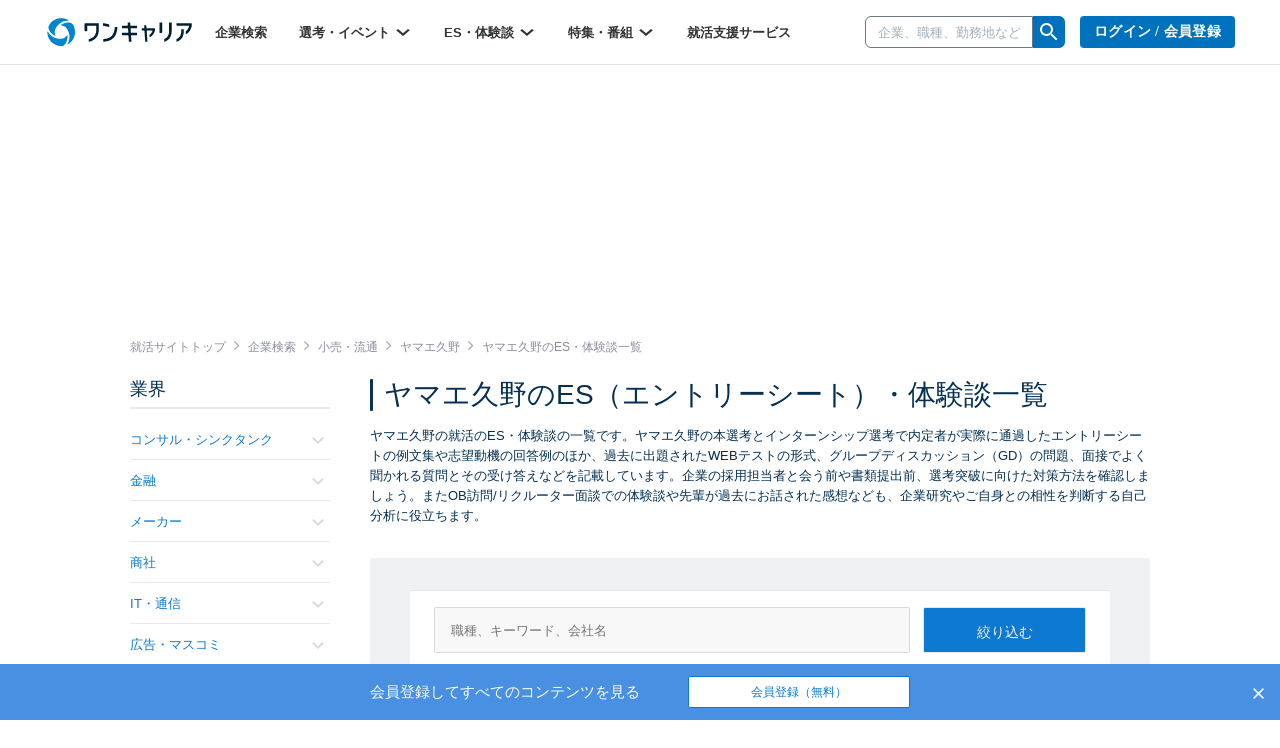

--- FILE ---
content_type: text/html; charset=utf-8
request_url: https://www.onecareer.jp/experiences/13/54/7121
body_size: 96687
content:
<!DOCTYPE html>
<html lang='ja'>
<head>
<meta charset='utf-8'>
<meta content='initial-scale=1.0,user-scalable=no,maximum-scale=1,width=device-width' name='viewport'>
<title>ヤマエ久野の通過ES・選考体験談一覧｜就活サイト【ワンキャリア】</title>
<meta name="description" content="【1件掲載！】ヤマエ久野の就活のES・面接の体験談一覧です。本選考・インターンシップ選考でのエントリーシートの例文や、グループディスカッション（GD）の問題、面接での質問、OB訪問・リクルーター面談・WEBテストの体験談や回答例を掲載しています。はじめてのキャリアを選ぶ、就活サイト【ワンキャリア】">
<meta name="keywords" content="ヤマエ久野,その他卸売り,体験談,one career,ワンキャリア,就活,就職活動,面接,インターンシップ,志望動機,エントリーシート">
<meta property="og:title" content="ヤマエ久野の通過ES・選考体験談一覧｜就活サイト【ワンキャリア】">
<meta property="og:type" content="website">
<meta property="og:url" content="https://www.onecareer.jp/experiences/13/54/7121">
<meta property="og:description" content="【1件掲載！】ヤマエ久野の就活のES・面接の体験談一覧です。本選考・インターンシップ選考でのエントリーシートの例文や、グループディスカッション（GD）の問題、面接での質問、OB訪問・リクルーター面談・WEBテストの体験談や回答例を掲載しています。はじめてのキャリアを選ぶ、就活サイト【ワンキャリア】">
<meta property="og:image" content="https://www.onecareer.jp/apple-touch-icon.png">
<meta property="fb:app_id" content="873590229354137">
<meta name="twitter:card" content="summary">
<meta name="twitter:site" content="@onecareerjp">
<meta name="twitter:url" content="https://www.onecareer.jp/experiences/13/54/7121">
<meta name="twitter:title" content="ヤマエ久野の通過ES・選考体験談一覧｜就活サイト【ワンキャリア】">
<meta name="twitter:description" content="【1件掲載！】ヤマエ久野の就活のES・面接の体験談一覧です。本選考・インターンシップ選考でのエントリーシートの例文や、グループディスカッション（GD）の問題、面接での質問、OB訪問・リクルーター面談・WEBテストの体験談や回答例を掲載しています。はじめてのキャリアを選ぶ、就活サイト【ワンキャリア】">
<meta name="twitter:image" content="https://www.onecareer.jp/apple-touch-icon.png">
<script type='application/ld+json'>
{
  "@context": "https://schema.org",
  "@type": "WebSite",
  "name": "ワンキャリア",
  "url": "https://www.onecareer.jp"
}

</script>




<link href='/apple-touch-icon-76x76.png' rel='apple-touch-icon' sizes='76x76'>
<link href='/apple-touch-icon-120x120.png' rel='apple-touch-icon' sizes='120x120'>
<link href='/apple-touch-icon-152x152.png' rel='apple-touch-icon' sizes='152x152'>
<link href='/apple-touch-icon-180x180.png' rel='apple-touch-icon' sizes='180x180'>
<link href='/apple-touch-icon.png' rel='apple-touch-icon'>
<link rel="stylesheet" href="https://assets.onecareer.jp/assets/application-3daf62420287fec3c58eccb2881c1b43aa7744e23c5b2f1ad992becb56a0c98f.css" media="all" />

<link rel="stylesheet" href="https://assets.onecareer.jp/assets/jackad-0af83fe87bc65936cccfe41c5cb0f0534a539531a503613cb655a148c34bd01d.css" method="all" />
<script src="https://assets.onecareer.jp/assets/packs/js/application-0f2f17d6624aaa5ae190.js" defer="defer"></script>
<script src="https://assets.onecareer.jp/assets/application-1c3d6a9be31addd3080e336a928ad6ec4d1269f52d749323eef8bd31271e81b7.js" defer="defer"></script>
<meta name="csrf-param" content="authenticity_token" />
<meta name="csrf-token" content="O7H7wj3Yc8g1WOE1OoZrtfco00GqCk9AAIr8ZVJg3Vu6xZNDI7RnnvutR4Zk5heGCIXe43a9uMwLq8J_rIOpzw" />
<script data-ad-client="ca-pub-8429380562148131" async src="https://pagead2.googlesyndication.com/pagead/js/adsbygoogle.js"></script>
<script type='text/javascript'>
var googletag = googletag || {};
googletag.cmd = googletag.cmd || [];
var startDfp = function() {
var gads = document.createElement('script');
gads.async = true;
gads.type = 'text/javascript';
var useSSL = 'https:' == document.location.protocol;
gads.src = (useSSL ? 'https:' : 'http:') +
'//www.googletagservices.com/tag/js/gpt.js';
var node = document.getElementsByTagName('script')[0];
node.parentNode.insertBefore(gads, node);
};
</script>
<script type='text/javascript'>
googletag.cmd.push(function() {
googletag.defineSlot('/164523532/onecareer_home_bottom_pc', [680, 120], 'div-gpt-ad-1459157553611-1').addService(googletag.pubads());
googletag.defineSlot('/164523532/onecareer_jacked_top_pc', [970, 250], 'div-gpt-ad-1525697254732-0').addService(googletag.pubads());
googletag.defineSlot('/164523532/onecareer_right_bottom1_pc', [300, 100], 'div-gpt-ad-1459157553611-13').addService(googletag.pubads());
googletag.defineSlot('/164523532/onecareer_right_bottom2_pc', [300, 100], 'div-gpt-ad-1459157553611-15').addService(googletag.pubads());
googletag.defineSlot('/164523532/onecareer_right_bottom3_pc', [300, 100], 'div-gpt-ad-1472805390824-0').addService(googletag.pubads());
googletag.defineSlot('/164523532/onecareer_right_bottom4_pc', [300, 100], 'div-gpt-ad-1495433052539-0').addService(googletag.pubads());
googletag.defineSlot('/164523532/onecareer_right_top_pc', [300, 250], 'div-gpt-ad-1459157553611-17').addService(googletag.pubads());
googletag.defineSlot('/164523532/onecareer_business_field_consultingthinktank_top_pc', [468, 60], 'div-gpt-ad-1422248160406-3').addService(googletag.pubads());
googletag.defineSlot('/164523532/onecareer_business_field_finance_top_pc', [468, 60], 'div-gpt-ad-1422248160406-11').addService(googletag.pubads());
googletag.defineSlot('/164523532/onecareer_business_field_maker_top_pc', [468, 60], 'div-gpt-ad-1422248160406-27').addService(googletag.pubads());
googletag.defineSlot('/164523532/onecareer_business_field_tradingcompany_top_pc', [468, 60], 'div-gpt-ad-1422248160406-39').addService(googletag.pubads());
googletag.defineSlot('/164523532/onecareer_business_field_governmentemployee_top_pc', [468, 60], 'div-gpt-ad-1422248160406-15').addService(googletag.pubads());
googletag.defineSlot('/164523532/onecareer_business_field_internet_top_pc', [468, 60], 'div-gpt-ad-1422248160406-23').addService(googletag.pubads());
googletag.defineSlot('/164523532/onecareer_business_field_developer_top_pc', [468, 60], 'div-gpt-ad-1422248160406-7').addService(googletag.pubads());
googletag.defineSlot('/164523532/onecareer_business_field_media_top_pc', [468, 60], 'div-gpt-ad-1422248160406-31').addService(googletag.pubads());
googletag.defineSlot('/164523532/onecareer_business_field_infrastructure_top_pc', [468, 60], 'div-gpt-ad-1422248160406-19').addService(googletag.pubads());
googletag.defineSlot('/164523532/onecareer_business_field_other_top_pc', [468, 60], 'div-gpt-ad-1422248160406-35').addService(googletag.pubads());
googletag.defineSlot('/164523532/onecareer_business_field_consultingthinktank_bottom_pc', [468, 60], 'div-gpt-ad-1422248160406-1').addService(googletag.pubads());
googletag.defineSlot('/164523532/onecareer_business_field_finance_bottom_pc', [468, 60], 'div-gpt-ad-1422248160406-9').addService(googletag.pubads());
googletag.defineSlot('/164523532/onecareer_business_field_maker_bottom_pc', [468, 60], 'div-gpt-ad-1422248160406-25').addService(googletag.pubads());
googletag.defineSlot('/164523532/onecareer_business_field_tradingcompany_bottom_pc', [468, 60], 'div-gpt-ad-1422248160406-37').addService(googletag.pubads());
googletag.defineSlot('/164523532/onecareer_business_field_governmentemployee_bottom_pc', [468, 60], 'div-gpt-ad-1422248160406-13').addService(googletag.pubads());
googletag.defineSlot('/164523532/onecareer_business_field_internet_bottom_pc', [468, 60], 'div-gpt-ad-1422248160406-21').addService(googletag.pubads());
googletag.defineSlot('/164523532/onecareer_business_field_developer_bottom_pc', [468, 60], 'div-gpt-ad-1422248160406-5').addService(googletag.pubads());
googletag.defineSlot('/164523532/onecareer_business_field_media_bottom_pc', [468, 60], 'div-gpt-ad-1422248160406-29').addService(googletag.pubads());
googletag.defineSlot('/164523532/onecareer_business_field_infrastructure_bottom_pc', [468, 60], 'div-gpt-ad-1422248160406-17').addService(googletag.pubads());
googletag.defineSlot('/164523532/onecareer_business_field_other_bottom_pc', [468, 60], 'div-gpt-ad-1422248160406-33').addService(googletag.pubads());
googletag.defineSlot('/164523532/onecareer_topic_top_pc', [468, 60], 'div-gpt-ad-1422248160406-61').addService(googletag.pubads());
googletag.defineSlot('/164523532/onecareer_topic_bottom_pc', [680, 120], 'div-gpt-ad-1422248160406-59').addService(googletag.pubads());
googletag.defineSlot('/164523532/onecareer_userwelcome_large_pc', [680, 120], 'div-gpt-ad-1459157553611-19').addService(googletag.pubads());
googletag.defineSlot('/164523532/onecareer_userwelcome_small1_pc', [680, 120], 'div-gpt-ad-1459157553611-21').addService(googletag.pubads());
googletag.defineSlot('/164523532/onecareer_userwelcome_small2_pc', [680, 120], 'div-gpt-ad-1459157553611-23').addService(googletag.pubads());
googletag.defineSlot('/164523532/onecareer_event_bottom_pc', [680, 120], 'div-gpt-ad-1472646895278-0').addService(googletag.pubads());
googletag.defineSlot('/164523532/onecareer_company_bottom_pc', [680, 120], 'div-gpt-ad-1478854740155-1').addService(googletag.pubads());
googletag.defineSlot('/164523532/onecareer_mypage_left_bottom_pc', [200, 200], 'div-gpt-ad-1478854740155-3').addService(googletag.pubads());

googletag.pubads().setTargeting('sign_in', 'false')
googletag.enableServices();
});
</script>
<script type='application/ld+json'>
{"@context":"https://schema.org","@type":"WebPage","headline":"ES・選考体験談","isAccessibleForFree":true,"hasPart":[{"@type":"WebPageElement","cssSelector":".paywall-content","isAccessibleForFree":false}]}

</script>


</head>
<body class=' experiences-index v2-experiences-index '>


<script>
var dataLayer = dataLayer || [];
dataLayer.push({});
</script>
<!-- Google Tag Manager -->
<noscript><iframe src="//www.googletagmanager.com/ns.html?id=GTM-5K36C4"
height="0" width="0" style="display:none;visibility:hidden"></iframe></noscript>
<script>(function(w,d,s,l,i){w[l]=w[l]||[];w[l].push({'gtm.start':
new Date().getTime(),event:'gtm.js'});var f=d.getElementsByTagName(s)[0],
j=d.createElement(s),dl=l!='dataLayer'?'&l='+l:'';j.async=true;j.src=
'//www.googletagmanager.com/gtm.js?id='+i+dl;f.parentNode.insertBefore(j,f);
})(window,document,'script','dataLayer','GTM-5K36C4');</script>
<!-- End Google Tag Manager -->


<div id='fb-root'></div>
<script>
  window.fbAsyncInit = function() {
    FB.init({
      appId      : '873590229354137',
      xfbml      : true,
      version    : 'v2.9'
    });
  };
  
  (function(d, s, id){
     var js, fjs = d.getElementsByTagName(s)[0];
     if (d.getElementById(id)) {return;}
     js = d.createElement(s); js.id = id;
     js.src = "//connect.facebook.net/ja_JP/sdk.js";
     fjs.parentNode.insertBefore(js, fjs);
   }(document, 'script', 'facebook-jssdk'));
  
  !function(d,s,id){var js,fjs=d.getElementsByTagName(s)[0],p=/^http:/.test(d.location)?'http':'https';if(!d.getElementById(id)){js=d.createElement(s);js.id=id;js.src=p+'://platform.twitter.com/widgets.js';fjs.parentNode.insertBefore(js,fjs);}}(document, 'script', 'twitter-wjs');
</script>
<script type="text/javascript" src="https://b.hatena.ne.jp/js/bookmark_button.js" charset="utf-8" async="async"></script>

<div class='js-scroll-overlay-collapsable' id='mmenu-container'>
<header class='v2-header'>

<div class='v2-header__container-inner'>
<div class='v2-header-logo-container'>
<a href="/"><img class="v2-header__logo-gen2" alt="ワンキャリア" src="https://assets.onecareer.jp/assets/logo-thin-f09cd6065d23772614c9d59b637b26a0127e663452e05acfe3f948a7bfe2dc10.svg" /></a>
</div>
<div class='v2-header-left-container-app-menu hidden-xs'>
<div class='v2-global-navbar hidden-xs'>
<ul class='reset-ul row v2-global-navbar__links v2-global-navbar__link_row'>
<li class=""><a class="v2-global-navbar__link" href="https://www.onecareer.jp/companies">企業検索
</a></li><li class='v2-hover-dropdown'>
<a class="v2-global-navbar__link" href="javascript:void(0)">選考・イベント
<img class="v2-hover-dropdown__caret" src="https://assets.onecareer.jp/assets/v2/arrow-b0818a4dd50202de014be1a0abd0fe499e25b721857857669c4ad7d5f7263071.svg" />
</a><ul class='v2-hover-dropdown__menu'>
<li class='v2-hover-dropdown__item'><a href="https://www.onecareer.jp/events/selection">本選考</a></li>
<li class='v2-hover-dropdown__item'><a href="https://www.onecareer.jp/events/internship">インターン</a></li>
<li class='v2-hover-dropdown__item'><a href="https://www.onecareer.jp/events/seminar">説明会・セミナー</a></li>
<li class='v2-hover-dropdown__item'><a href="https://www.onecareer.jp/events/gosetsu">合説・座談会</a></li>
</ul>
</li>
<li class='v2-hover-dropdown'>
<a class="v2-global-navbar__link" href="javascript:void(0)">ES・体験談
<img class="v2-hover-dropdown__caret" src="https://assets.onecareer.jp/assets/v2/arrow-b0818a4dd50202de014be1a0abd0fe499e25b721857857669c4ad7d5f7263071.svg" />
</a><ul class='v2-hover-dropdown__menu'>
<li class='v2-hover-dropdown__item'><a href="https://www.onecareer.jp/experiences">ES・体験談を探す</a></li>
<li class='v2-hover-dropdown__item'><a href="https://www.onecareer.jp/reviews">クチコミを探す</a></li>
<li class='v2-hover-dropdown__item'><a href="https://www.onecareer.jp/chats">ESの達人（自動作成ツール）</a></li>
<li class='v2-hover-dropdown__item'><a href="https://www.onecareer.jp/content_offers">投稿する（謝礼あり）</a></li>
</ul>
</li>
<li class='v2-hover-dropdown'>
<a class="v2-global-navbar__link" href="javascript:void(0)">特集・番組
<img class="v2-hover-dropdown__caret" src="https://assets.onecareer.jp/assets/v2/arrow-b0818a4dd50202de014be1a0abd0fe499e25b721857857669c4ad7d5f7263071.svg" />
</a><ul class='v2-hover-dropdown__menu'>
<li class='v2-hover-dropdown__item'><a href="https://www.onecareer.jp/articles">就活記事</a></li>
<li class='v2-hover-dropdown__item'><a href="https://www.onecareer.jp/videos">企業動画</a></li>
</ul>
</li>
<li class=""><a class="v2-global-navbar__link" href="https://www.onecareer.jp/cooperating_sites">就活支援サービス
</a></li></ul>
</div>

</div>
</div>
<div class='v2-header-right-container__company-search hidden-xs'>
<div class='v2-header-search-input-container'>
<form class="v2-global-navbar-search-form" action="/searches/companies" accept-charset="UTF-8" method="get"><div class='v2-global-navbar-search-form__keyword'>
<div class='v2-search-company-input-group'>
<span class='v2-search-company-input-group-cancel'>
<img src="https://assets.onecareer.jp/assets/v2/cancel-a0f1ae9550736a3d99e23aa5b0a99e866cb916484f2547e47d4b70b14f706b40.svg" />
</span>
<input type="text" name="keyword" id="keyword" placeholder="企業、職種、勤務地など" class="v2-company-input-form" autocomplete="off" />
<div class='v2-header-search-input-container-list'></div>
</div>
</div>
<div class='v2-search-company-input-group-icon-wrap'>
<img style="width: 24px;" src="https://assets.onecareer.jp/assets/v2/icon_search-24fc0c9a208900723a2e60dfac6a2cf49d924939745126e935790ca2ec2570bb.svg" />
</div>
</form></div>
</div>

<div class='v2-header-right-container hidden-xs'>
<div class='v2-header-button-container'>
<a class="v2-header__user-navi-link v2-header__user-navi-link-sign-up is-main v2-global-button-login" href="/users/sign_in?store_return_to=%2Fexperiences%2F13%2F54%2F7121">ログイン / 会員登録
</a></div>
<div class='v2-header-button-container'>
<a class="v2-global-button-ads" rel="nofollow" href="https://service.onecareercloud.jp">採用担当者様はこちら
</a></div>
</div>
<div class='v2-header-dot-menu-container'>
<div class='v2-header-dot-menu'>
<a href="/my"><div class='v2-header-dot-menu__item'>
<img class="v2-header-dot-menu__icon" src="https://assets.onecareer.jp/assets/v2/my_page-1c782a4e5944d54c6733c59ca510d69a160e15dcebff3ee47484e235b7a48d09.svg" />
<div class='v2-header-dot-menu__name'>
マイページ
</div>
</div>
</a><a href="/my/messages"><div class='v2-header-dot-menu__item'>
<img class="v2-header-dot-menu__icon" src="https://assets.onecareer.jp/assets/v2/scout-75ec1537df30ac47f80cefb22d99b3f2785de1bec46ffbcb2adbd3c5a12dfaf6.svg" />
<div class='v2-header-dot-menu__name'>
スカウト
</div>
</div>
</a><a href="/my/notifications"><div class='v2-header-dot-menu__item'>
<img class="v2-header-dot-menu__icon" src="https://assets.onecareer.jp/assets/v2/notification-8a8427976162781fb2c25c76639f523ae0c5894019949efda2b935c78ecbec36.svg" />
<div class='v2-header-dot-menu__name'>
お知らせ
</div>
</div>
</a></div>
<div class='v2-header-dot-menu'>
<a href="/my/entries"><div class='v2-header-dot-menu__item'>
<img class="v2-header-dot-menu__icon" src="https://assets.onecareer.jp/assets/v2/dot_menu_calender-a7d47c980d6f73da13d46fe54cfc44225d898880168cbb0115fd9c830db49d2e.svg" />
<div class='v2-header-dot-menu__name'>
申込済み...
</div>
</div>
</a><a href="https://www.onecareer.jp/cooperating_sites"><div class='v2-header-dot-menu__item'>
<img class="v2-header-dot-menu__icon" src="https://assets.onecareer.jp/assets/v2/cooperating_site-019c21f02f6fdd8d3f9cc4a9180b57cd6023baa4c4d2ece954747c22a27e892f.svg" />
<div class='v2-header-dot-menu__name'>
就活支援...
</div>
</div>
</a><div class='v2-header-dot-menu__item'></div>
</div>
<p class='v2-header-dot-menu__border'></p>
<a class='v2-header-dot-link-list' href='https://www.onecareer.jp/engineer/contents/experiences?utm_source=oc&amp;utm_medium=header&amp;utm_campaign=OCEtop' target='_blank'>
<div class='v2-header-dot-link'>
ワンキャリアforエンジニア
</div>
<div class='v2-header-dot-link__icon'>
<img src="https://assets.onecareer.jp/assets/v2/external-d09be5e69be2c14150f19729fb2b9cb000152e4a268b8e3dbaa01832b67cba74.svg" />
</div>
</a>
<a class='v2-header-dot-link-list' href='https://plus.onecareer.jp/?utm_source=oc&amp;utm_medium=header&amp;utm_campaign=OCPtop' target='_blank'>
<div class='v2-header-dot-link'>
ワンキャリア転職
</div>
<div class='v2-header-dot-link__icon'>
<img src="https://assets.onecareer.jp/assets/v2/external-d09be5e69be2c14150f19729fb2b9cb000152e4a268b8e3dbaa01832b67cba74.svg" />
</div>
</a>
</div>
<div class='v2-header-mobile_menu'>
<a class="v2-header-slidebar-menu__link" href="#mmenu-menu"><img src="https://assets.onecareer.jp/assets/v2/icon_menu-f6c739cecb56899c51e1e52f115bf8b8bec32feacb86793afc7243d99b351d79.png" width="24" height="24" />
</a><div class='scroll-dialog-overlay immediate js-global-search-modal'>
<div class='scroll-dialog'>
<div class='scroll-dialog__title'>
キーワード検索
<a class="scroll-dialog__close js-scroll-dialog-close" href="#"><img src="https://assets.onecareer.jp/assets/v2/icon-cross-2f20d626e633e2c6200e28ff9827303b09dd33d90c4edfd6b6ca80b998446bfc.png" />
</a></div>
<div class='scroll-dialog__body'>
<form class="v2-sp-global-search-modal-form" action="/searches/companies" accept-charset="UTF-8" method="get"><div class='input-group'>
<span class='v2-search-company-input-group-cancel'>
<img src="https://assets.onecareer.jp/assets/v2/cancel-a0f1ae9550736a3d99e23aa5b0a99e866cb916484f2547e47d4b70b14f706b40.svg" />
</span>
<input type="text" name="keyword" id="keyword" value="" placeholder="企業、職種、勤務地など" class="form-control v2-vform-input v2-sp-global-search-modal-form__keyword js-scroll-dialog-autofocus" autocomplete="off" />
<div class='input-group-btn'>
<button name="button" type="submit" class="btn v2-sp-global-search-modal-form__button"><i class="fa fa-search"></i>
</button></div>
</div>
<div class='v2-header-search-input-container-list'></div>
</form><ul class='v2-sp-global-search-modal-menu'>
<li class='v2-sp-global-search-modal-menu__item'>
<a class="v2-sp-global-search-modal-menu__item-link" href="/business_category_selections">業界から企業をさがす</a>
</li>
<li class='v2-sp-global-search-modal-menu__item'>
<a class="v2-sp-global-search-modal-menu__item-link" href="/reviews">クチコミからさがす</a>
</li>
</ul>
</div>
</div>
</div>

</div>
<nav class='v2-header__user-navi'>
<ul class='reset-ul'>
<li class='v2-header__user-navi-my-page-item visible-xs'>
<img class="js-scroll-dialog-open" data-target=".js-global-search-modal" src="https://assets.onecareer.jp/assets/v2/icon_mobile_search-103c6759be872281b8495f142d6fa74312b4d1ed63dda3d9c14b7e1a711da418.svg" />
</li>
</ul>
</nav>

</header>



<div class='jackad-header'>
<div class='jackad-header__image-pc'><div id='div-gpt-ad-1525697254732-0' class='jacked_top_pc_ad_space ad_space __experiences' style='width:970px; height:250px; margin: 0 auto;'>
<script type='text/javascript'>
googletag.cmd.push(function() { googletag.display('div-gpt-ad-1525697254732-0'); });
</script>
</div>
</div>
</div>


<div class='content-experiences-index v2-content-experiences-index v2-container  ' id='body'>
<div class="v2-breadcrumbs" itemscope="itemscope" itemtype="https://schema.org/BreadcrumbList"><span itemprop="itemListElement" itemscope="itemscope" itemtype="https://schema.org/ListItem"><a itemprop="item" href="/"><span itemprop="name">就活サイトトップ</span></a><meta itemprop="position" content="1" /></span><i class='fa fa-angle-right'></i><span itemprop="itemListElement" itemscope="itemscope" itemtype="https://schema.org/ListItem"><a itemprop="item" href="/companies"><span itemprop="name">企業検索</span></a><meta itemprop="position" content="2" /></span><i class='fa fa-angle-right'></i><span itemprop="itemListElement" itemscope="itemscope" itemtype="https://schema.org/ListItem"><a itemprop="item" href="/companies/business_categories/13"><span itemprop="name">小売・流通</span></a><meta itemprop="position" content="3" /></span><i class='fa fa-angle-right'></i><span itemprop="itemListElement" itemscope="itemscope" itemtype="https://schema.org/ListItem"><a itemprop="item" href="/companies/7121"><span itemprop="name">ヤマエ久野</span></a><meta itemprop="position" content="4" /></span><i class='fa fa-angle-right'></i><span class="current" itemprop="itemListElement" itemscope="itemscope" itemtype="https://schema.org/ListItem"><span itemprop="name">ヤマエ久野のES・体験談一覧</span><link itemprop="item" href="/experiences/13/54/7121" /><meta itemprop="position" content="5" /></span></div>
<div class='v2-left-navi-container__main-column'>

<h1 class='v2-page-header__title is-bar'>ヤマエ久野のES（エントリーシート）・体験談一覧
</h1>
<div class='v2-page-header__top-message'>ヤマエ久野の就活のES・体験談の一覧です。ヤマエ久野の本選考とインターンシップ選考で内定者が実際に通過したエントリーシートの例文集や志望動機の回答例のほか、過去に出題されたWEBテストの形式、グループディスカッション（GD）の問題、面接でよく聞かれる質問とその受け答えなどを記載しています。企業の採用担当者と会う前や書類提出前、選考突破に向けた対策方法を確認しましょう。またOB訪問/リクルーター面談での体験談や先輩が過去にお話された感想なども、企業研究やご自身との相性を判断する自己分析に役立ちます。</div>
<div class='v2-experiences'>
<div class='v2-page-search v2-page-search--mobile-no-border is-background'>
<form class="v2-experience-search-form js-experience-search-form" id="experience-search-form" action="/experiences" accept-charset="UTF-8" method="get"><div class='v2-experience-search-form__container'>
<div class='v2-experience-search-form__company'>
<input type="text" name="search_query" id="experience-search-query" class="v2-vform-input js-experience-search-company" placeholder="職種、キーワード、会社名" />
</div>
<input type="submit" name="commit" value="絞り込む" class="v2-vform-submit v2-experience-search-form__submit" data-disable-with="絞り込む" />
<div class='v2-experience-search-form__large-categories'>
<label class='v2-styled-checkbox'>
<input type="checkbox" name="large_categories[]" id="large_categories_" value="internship" />
インターン選考
</label>
<label class='v2-styled-checkbox'>
<input type="checkbox" name="large_categories[]" id="large_categories_" value="recruitment" />
本選考
</label>
<label class='v2-styled-checkbox'>
<input type="checkbox" name="large_categories[]" id="large_categories_" value="seminar" />
説明会
</label>
</div>
<div class='v2-experience-search-form__graduate-years'>
<label class='v2-styled-checkbox'>
<input type="checkbox" name="graduate_years[]" id="graduate_years_" value="2027" />
<span class='hidden-xs'>27年卒</span>
<span class='visible-xs-inline'>27卒</span>
</label>
<label class='v2-styled-checkbox'>
<input type="checkbox" name="graduate_years[]" id="graduate_years_" value="2026" />
<span class='hidden-xs'>26年卒</span>
<span class='visible-xs-inline'>26卒</span>
</label>
<label class='v2-styled-checkbox'>
<input type="checkbox" name="graduate_years[]" id="graduate_years_" value="2025" />
<span class='hidden-xs'>25年卒</span>
<span class='visible-xs-inline'>25卒</span>
</label>
<label class='v2-styled-checkbox'>
<input type="checkbox" name="graduate_years[]" id="graduate_years_" value="2024" />
<span class='hidden-xs'>24年卒</span>
<span class='visible-xs-inline'>24卒</span>
</label>
<label class='v2-styled-checkbox'>
<input type="checkbox" name="graduate_years[]" id="graduate_years_" value="2023" />
<span class='hidden-xs'>23年卒</span>
<span class='visible-xs-inline'>23卒</span>
</label>
<label class='v2-styled-checkbox'>
<input type="checkbox" name="graduate_years[]" id="graduate_years_" value="2022" />
<span class='hidden-xs'>22年卒</span>
<span class='visible-xs-inline'>22卒</span>
</label>
<label class='v2-styled-checkbox'>
<input type="checkbox" name="graduate_years[]" id="graduate_years_" value="2021" />
<span class='hidden-xs'>21年卒</span>
<span class='visible-xs-inline'>21卒</span>
</label>
<label class='v2-styled-checkbox'>
<input type="checkbox" name="graduate_years[]" id="graduate_years_" value="2020" />
<span class='hidden-xs'>20年卒</span>
<span class='visible-xs-inline'>20卒</span>
</label>
<label class='v2-styled-checkbox'>
<input type="checkbox" name="graduate_years[]" id="graduate_years_" value="2019" />
<span class='hidden-xs'>19年卒</span>
<span class='visible-xs-inline'>19卒</span>
</label>
<label class='v2-styled-checkbox'>
<input type="checkbox" name="graduate_years[]" id="graduate_years_" value="2018" />
<span class='hidden-xs'>18年卒</span>
<span class='visible-xs-inline'>18卒</span>
</label>
<label class='v2-styled-checkbox'>
<input type="checkbox" name="graduate_years[]" id="graduate_years_" value="2017" />
<span class='hidden-xs'>17年卒</span>
<span class='visible-xs-inline'>17卒</span>
</label>
<label class='v2-styled-checkbox'>
<input type="checkbox" name="graduate_years[]" id="graduate_years_" value="2016" />
<span class='hidden-xs'>16年卒</span>
<span class='visible-xs-inline'>16卒</span>
</label>
<label class='v2-styled-checkbox'>
<input type="checkbox" name="graduate_years[]" id="graduate_years_" value="other" />
その他
</label>
</div>
<div class='v2-experience-search-form__middle-categories'>
<label class='v2-styled-checkbox'>
<input type="checkbox" name="middle_categories[]" id="middle_categories_" value="entry_sheet" />
ES
</label>
<label class='v2-styled-checkbox'>
<input type="checkbox" name="middle_categories[]" id="middle_categories_" value="test" />
テスト
</label>
<label class='v2-styled-checkbox'>
<input type="checkbox" name="middle_categories[]" id="middle_categories_" value="group_discussion" />
GD
</label>
<label class='v2-styled-checkbox'>
<input type="checkbox" name="middle_categories[]" id="middle_categories_" value="interview" />
面接/面談
</label>
<label class='v2-styled-checkbox'>
<input type="checkbox" name="middle_categories[]" id="middle_categories_" value="event" />
セミナー
</label>
<label class='v2-styled-checkbox'>
<input type="checkbox" name="middle_categories[]" id="middle_categories_" value="ob_interview" />
OB訪問
</label>
<label class='v2-styled-checkbox'>
<input type="checkbox" name="middle_categories[]" id="middle_categories_" value="internship" />
インターン
</label>
<label class='v2-styled-checkbox'>
<input type="checkbox" name="middle_categories[]" id="middle_categories_" value="prehire" />
内定
</label>
</div>
<input type="hidden" name="business_category_id" id="business_category_id" value="13" class="js-disable-if-company-exists" autocomplete="off" />
<input type="hidden" name="business_subcategory_id" id="business_subcategory_id" value="54" class="js-disable-if-company-exists" autocomplete="off" />
<input type="hidden" name="company_id" id="company_id" value="7121" class="js-disable-if-company-exists" autocomplete="off" />
<div class='v2-page-search__count v2-experience-search-form__count'>
<strong>
1件
</strong>
<span>
のES・体験談
</span>
</div>
<div class='v2-experience-search-form__qualified'>
<label class='v2-styled-checkbox'>
<input type="checkbox" name="qualified" id="qualified" value="1" />
内定者のみを表示
</label>
</div>
<div class='v2-experience-search-form__sort'>
<div class='v2-page-info__item-order'>
<div class='hidden-xs dropdown v2-page-info__item-order-dropdown'>
<a id="orderMenu" data-toggle="dropdown" href="#"><img class="v2-page-info__item-order-icon" src="https://assets.onecareer.jp/assets/v2/icon_sort-8cbb85995d53c2d8e885f96db639d772734ce4bda5f5a0550f7dc9fd5bb2e08d.png" />
新着順
<img class="v2-page-info__sort-toggle-image" src="https://assets.onecareer.jp/assets/v2/icon_arrow_down_gray-1acb5f223556d3942f9e8964fd2f30002f37df7a75d853163686a7c09faa8d99.png" />
</a><ul aria-labelledby='orderMenu' class='dropdown-menu v2-page-info__item-order-dropdown-menu'>
<li class='v2-page-info__item-order-dropdown-item'><a href="/experiences/13/54/7121?order=latest">新着順</a></li>
<li class='v2-page-info__item-order-dropdown-item'><a href="/experiences/13/54/7121?order=popularity">人気順</a></li>
</ul>
</div>
<div class='visible-xs'>
<img class="v2-page-info__item-order-icon" src="https://assets.onecareer.jp/assets/v2/icon_sort-8cbb85995d53c2d8e885f96db639d772734ce4bda5f5a0550f7dc9fd5bb2e08d.png" />
<select class='v2-page-info__mobile-item-order-select js-v2-page-info-order-select'>
<option selected value='/experiences/13/54/7121?order=latest'>新着順</option>
<option value='/experiences/13/54/7121?order=popularity'>人気順</option>
</select>
<img class="v2-page-info__sort-toggle-image" src="https://assets.onecareer.jp/assets/v2/icon_arrow_down_gray-1acb5f223556d3942f9e8964fd2f30002f37df7a75d853163686a7c09faa8d99.png" />
</div>
</div>

</div>
</div>
</form></div>
<script>
  document.addEventListener('DOMContentLoaded', function() {
    window.dataLayer = window.dataLayer || [];
    var form = document.getElementById('experience-search-form');
    form.onsubmit = function(e) {
      var searchQueryInput = document.getElementById('experience-search-query');
      window.dataLayer.push({
        event: 'search', customEventParameters: {
          category: 'experience',
          search_query: searchQueryInput.value
        }
      })
    };
  });
</script>

<div class='v2-experiences__list'>
<div class='v2-experiences__item'>
<div class='paywall-content'>
<a target="_self" href="/companies/7121/experiences/2022/15498/499289"><div class='v2-experiences__company'>
<div class='v2-experiences__left'>
<div class='v2-experiences__business-category'>
<span class='v2-experiences__business-category-name'>
小売・流通
</span>
<span class='v2-experiences__business-subcategory-name'>
その他卸売り
</span>
</div>
<h3 class='v2-experiences__company-name'>
ヤマエ久野
</h3>
<div class='v2-experiences__graduate-year is-visible-xs'>22年卒</div>
<div class='v2-experiences__job-category'>
総合職
</div>
</div>
<div class='v2-experiences__image'>
<div class="v2-no-image-logo ">NO IMAGE</div>
</div>
</div>
<hr class='v2-experiences__hr'>
<div class='v2-experiences__experience is-index is-not-signed-in'>
<div class='v2-experiences__information'>
<h4 class='v2-experiences__information__header'>
<span class='v2-experiences__graduate-year is-hidden-xs'>22年卒</span>
<span class='v2-experiences__middle-category'>エントリーシート（ES）</span>
<span class='v2-experiences__divider'>/</span>
<span class='v2-experiences__large-category'>本選考</span>
</h4>

<div class='v2-experiences__published-profile'>大学非公開 | 文系</div>
</div>
<div class='v2-experiences__text-summary'>【志望動機】「喜びや笑顔を生み出す食」を届ける役割を担いたいです。飲食アルバイトの経験の中で、お客様から頂いた「美味しかった、ありがとう」という言葉をきっかけに、食を通じて人々の幸せに広く貢献したいと考え、食品卸業界に興味を持ちました。九州を基盤に強固な物流システムを持ち、食品から畜産飼料まで、幅広い商品を扱っている貴社で...</div>
<div class='v2-experiences__vote-count-text'>
<b>21</b>人の方が「参考になった」と言っています。
</div>
</div>

</a></div>
<div class='v2-experiences__registration-links-wrapper'>
<div class='registration-mask'>
<div class='registration-mask__links'>
<a class="registration-mask__sign-up-link" href="/users/sign_up?utm_campaign=sign_up&amp;utm_medium=experiences&amp;utm_source=oc">まずは新規会員登録（無料）
</a><div class='registration-mask__login-link-wrapper'>
<a class="registration-mask__login-link" href="/users/sign_in?store_return_to=%2Fcompanies%2F7121%2Fexperiences%2F2022%2F15498%2F499289">ログインはこちら
<img class="v2-link-right-arrow-13px" src="https://assets.onecareer.jp/assets/v2/icon_arrow_next_blue-ea8600c970cf052ec08b16f777350953150ecbecb0188107edc36c8b9a5a0788.png" />
</a></div>
</div>
</div>

</div>
</div>




</div>


</div>
<div class='v2-experiences-company-footer'>
<h2 class='v2-experiences-company-footer__title'>
選考ステップ別に見る
</h2>
<div class='v2-experiences-company-footer__items'>
<a class="v2-experiences-company-footer__item" href="/motivations/13/54/7121">ヤマエ久野の志望動機と選考の感想
</a><a class="v2-experiences-company-footer__item" href="/experiences/13/54/7121">ヤマエ久野のES(エントリーシート)/面接/その他選考の体験談一覧
<img class="v2-experiences-company-footer__arrow" src="https://assets.onecareer.jp/assets/v2/icon-pc-arrow-next-glay-ebe5d5662101b1a238d106bef28b5c1623da5bee6e62a4489c78fe1d50b98d65.png" />
</a><a class="v2-experiences-company-footer__item" href="/experiences/companies/7121/middle_categories/entry_sheet">ヤマエ久野のES（エントリーシート）
<img class="v2-experiences-company-footer__arrow" src="https://assets.onecareer.jp/assets/v2/icon-pc-arrow-next-glay-ebe5d5662101b1a238d106bef28b5c1623da5bee6e62a4489c78fe1d50b98d65.png" />
</a><a class="v2-experiences-company-footer__item" href="/experiences/companies/7121/middle_categories/test">ヤマエ久野のテスト
<img class="v2-experiences-company-footer__arrow" src="https://assets.onecareer.jp/assets/v2/icon-pc-arrow-next-glay-ebe5d5662101b1a238d106bef28b5c1623da5bee6e62a4489c78fe1d50b98d65.png" />
</a><a class="v2-experiences-company-footer__item" href="/experiences/companies/7121/middle_categories/group_discussion">ヤマエ久野のGD
<img class="v2-experiences-company-footer__arrow" src="https://assets.onecareer.jp/assets/v2/icon-pc-arrow-next-glay-ebe5d5662101b1a238d106bef28b5c1623da5bee6e62a4489c78fe1d50b98d65.png" />
</a><a class="v2-experiences-company-footer__item" href="/experiences/companies/7121/middle_categories/interview">ヤマエ久野の面接/面談
<img class="v2-experiences-company-footer__arrow" src="https://assets.onecareer.jp/assets/v2/icon-pc-arrow-next-glay-ebe5d5662101b1a238d106bef28b5c1623da5bee6e62a4489c78fe1d50b98d65.png" />
</a><a class="v2-experiences-company-footer__item" href="/experiences/companies/7121/middle_categories/event">ヤマエ久野の説明会・セミナー
<img class="v2-experiences-company-footer__arrow" src="https://assets.onecareer.jp/assets/v2/icon-pc-arrow-next-glay-ebe5d5662101b1a238d106bef28b5c1623da5bee6e62a4489c78fe1d50b98d65.png" />
</a><a class="v2-experiences-company-footer__item" href="/experiences/companies/7121/middle_categories/ob_interview">ヤマエ久野のOB訪問
<img class="v2-experiences-company-footer__arrow" src="https://assets.onecareer.jp/assets/v2/icon-pc-arrow-next-glay-ebe5d5662101b1a238d106bef28b5c1623da5bee6e62a4489c78fe1d50b98d65.png" />
</a><a class="v2-experiences-company-footer__item" href="/experiences/companies/7121/middle_categories/internship">ヤマエ久野のインターン
<img class="v2-experiences-company-footer__arrow" src="https://assets.onecareer.jp/assets/v2/icon-pc-arrow-next-glay-ebe5d5662101b1a238d106bef28b5c1623da5bee6e62a4489c78fe1d50b98d65.png" />
</a><a class="v2-experiences-company-footer__item" href="/experiences/companies/7121/middle_categories/prehire">ヤマエ久野の内定者レポート
<img class="v2-experiences-company-footer__arrow" src="https://assets.onecareer.jp/assets/v2/icon-pc-arrow-next-glay-ebe5d5662101b1a238d106bef28b5c1623da5bee6e62a4489c78fe1d50b98d65.png" />
</a></div>
</div>

<div class='v2-experiences-footer'>
<div class='v2-experiences-footer__title'>その他卸売りでよく見られている人気企業</div>
<div class='v2-experiences-footer__links'>
<a class="v2-experiences-footer__link" href="/experiences/13/54/577">ロフトのES・体験談</a>
<a class="v2-experiences-footer__link" href="/experiences/13/54/3967">ノジマのES・体験談</a>
<a class="v2-experiences-footer__link" href="/experiences/13/54/3972">トゥモローランドのES・体験談</a>
<a class="v2-experiences-footer__link" href="/experiences/13/54/3994">フジデンのES・体験談</a>
<a class="v2-experiences-footer__link" href="/experiences/13/54/3995">三菱商事マシナリのES・体験談</a>
<a class="v2-experiences-footer__link" href="/experiences/13/54/3997">アーバンリサーチのES・体験談</a>
<a class="v2-experiences-footer__link" href="/experiences/13/54/3998">エービーシー・マート（ABC-MART）のES・体験談</a>
<a class="v2-experiences-footer__link" href="/experiences/13/54/4000">いすゞ自動車首都圏のES・体験談</a>
<a class="v2-experiences-footer__link" href="/experiences/13/54/4001">茨城トヨペットのES・体験談</a>
<a class="v2-experiences-footer__link" href="/experiences/13/54/4002">神奈川スバルのES・体験談</a>
<a class="v2-experiences-footer__link" href="/experiences/13/54/4004">埼玉日産自動車のES・体験談</a>
<a class="v2-experiences-footer__link" href="/experiences/13/54/4007">トヨタモビリティ東京のES・体験談</a>
<a class="v2-experiences-footer__link" href="/experiences/13/54/4016">JR東海リテイリング・プラスのES・体験談</a>
<a class="v2-experiences-footer__link" href="/experiences/13/54/4019">島忠のES・体験談</a>
<a class="v2-experiences-footer__link" href="/experiences/13/54/4085">ユナイテッドアローズのES・体験談</a>
<a class="v2-experiences-footer__link" href="/experiences/13/54/4096">ビックカメラのES・体験談</a>
<a class="v2-experiences-footer__link" href="/experiences/13/54/4171">東京シティ青果のES・体験談</a>
<a class="v2-experiences-footer__link" href="/experiences/13/54/4199">タペストリー・ジャパン合同会社のES・体験談</a>
<a class="v2-experiences-footer__link" href="/experiences/13/54/4248">タカキューのES・体験談</a>
<a class="v2-experiences-footer__link" href="/experiences/13/54/4254">伊藤忠食品のES・体験談</a>
<a class="v2-experiences-footer__link" href="/experiences/13/54/4283">大塚家具のES・体験談</a>
<a class="v2-experiences-footer__link" href="/experiences/13/54/4284">ザグザグのES・体験談</a>
<a class="v2-experiences-footer__link" href="/experiences/13/54/4285">プリモ・ジャパンのES・体験談</a>
<a class="v2-experiences-footer__link" href="/experiences/13/54/4286">メガネトップ（眼鏡市場）のES・体験談</a>
<a class="v2-experiences-footer__link" href="/experiences/13/54/4835">農業総合研究所のES・体験談</a>
<a class="v2-experiences-footer__link" href="/experiences/13/54/4936">NAAリテイリングのES・体験談</a>
<a class="v2-experiences-footer__link" href="/experiences/13/54/5274">赤ちゃん本舗のES・体験談</a>
<a class="v2-experiences-footer__link" href="/experiences/13/54/5741">アークランズ（ホームセンタームサシ・ビバホーム）のES・体験談</a>
<a class="v2-experiences-footer__link" href="/experiences/13/54/6202">伊藤ハム販売のES・体験談</a>
<a class="v2-experiences-footer__link" href="/experiences/13/54/6203">伊藤ハムミート販売東のES・体験談</a>
<a class="v2-experiences-footer__link" href="/experiences/13/54/6308">エディオンのES・体験談</a>
<a class="v2-experiences-footer__link" href="/experiences/13/54/6337">ケーズホールディングスのES・体験談</a>
<a class="v2-experiences-footer__link" href="/experiences/13/54/6345">ハニーズホールディングスのES・体験談</a>
<a class="v2-experiences-footer__link" href="/experiences/13/54/6375">ツルハのES・体験談</a>
<a class="v2-experiences-footer__link" href="/experiences/13/54/6396">サンドラッグのES・体験談</a>
<a class="v2-experiences-footer__link" href="/experiences/13/54/6408">オートバックスセブンのES・体験談</a>
<a class="v2-experiences-footer__link" href="/experiences/13/54/6451">アルペンのES・体験談</a>
<a class="v2-experiences-footer__link" href="/experiences/13/54/6510">As-meエステールのES・体験談</a>
<a class="v2-experiences-footer__link" href="/experiences/13/54/6538">コスモス薬品（ドラッグストアコスモス）のES・体験談</a>
<a class="v2-experiences-footer__link" href="/experiences/13/54/6544">クリエイト エス・ディーのES・体験談</a>
<a class="v2-experiences-footer__link" href="/experiences/13/54/6546">しまむらのES・体験談</a>
<a class="v2-experiences-footer__link" href="/experiences/13/54/6749">DCMホールディングスのES・体験談</a>
<a class="v2-experiences-footer__link" href="/experiences/13/54/6962">やずやのES・体験談</a>
<a class="v2-experiences-footer__link" href="/experiences/13/54/7099">グッデイのES・体験談</a>
<a class="v2-experiences-footer__link" href="/experiences/13/54/7120">トヨタカローラ福岡のES・体験談</a>
<a class="v2-experiences-footer__link" href="/experiences/13/54/7138">大創産業（DAISO）のES・体験談</a>
<a class="v2-experiences-footer__link" href="/experiences/13/54/7175">アプライドのES・体験談</a>
<a class="v2-experiences-footer__link" href="/experiences/13/54/7198">福岡トヨペットのES・体験談</a>
<a class="v2-experiences-footer__link" href="/experiences/13/54/7250">ナシオのES・体験談</a>
<a class="v2-experiences-footer__link" href="/experiences/13/54/7516">ベイクルーズのES・体験談</a>
<a class="v2-experiences-footer__link" href="/experiences/13/54/7554">キデイランド のES・体験談</a>
<a class="v2-experiences-footer__link" href="/experiences/13/54/7584">スタイリングライフ・ホールディングス　プラザスタイル カンパニーのES・体験談</a>
<a class="v2-experiences-footer__link" href="/experiences/13/54/7628">バロックジャパンリミテッドのES・体験談</a>
<a class="v2-experiences-footer__link" href="/experiences/13/54/48413">ショービのES・体験談</a>
<a class="v2-experiences-footer__link" href="/experiences/13/54/48456">アーバンのES・体験談</a>
<a class="v2-experiences-footer__link" href="/experiences/13/54/48699">（旧）DCMカーマのES・体験談</a>
<a class="v2-experiences-footer__link" href="/experiences/13/54/48701">マツハヤ・コーポレーションのES・体験談</a>
<a class="v2-experiences-footer__link" href="/experiences/13/54/49005">フェスタリアホールディングスのES・体験談</a>
<a class="v2-experiences-footer__link" href="/experiences/13/54/49010">ファイントラストのES・体験談</a>
<a class="v2-experiences-footer__link" href="/experiences/13/54/49011">遠州イエローハットのES・体験談</a>
<a class="v2-experiences-footer__link" href="/experiences/13/54/49093">デュ・ラン社のES・体験談</a>
<a class="v2-experiences-footer__link" href="/experiences/13/54/49181">生活協同組合おおさかパルコープのES・体験談</a>
<a class="v2-experiences-footer__link" href="/experiences/13/54/49538">三松のES・体験談</a>
<a class="v2-experiences-footer__link" href="/experiences/13/54/50068">文化堂のES・体験談</a>
<a class="v2-experiences-footer__link" href="/experiences/13/54/50165">ジュンテンドーのES・体験談</a>
<a class="v2-experiences-footer__link" href="/experiences/13/54/50398">イリオスネットのES・体験談</a>
<a class="v2-experiences-footer__link" href="/experiences/13/54/50458">レッドバロンのES・体験談</a>
<a class="v2-experiences-footer__link" href="/experiences/13/54/50540">ホンダカーズ中央神奈川のES・体験談</a>
<a class="v2-experiences-footer__link" href="/experiences/13/54/51134">富士コンタクトのES・体験談</a>
<a class="v2-experiences-footer__link" href="/experiences/13/54/51192">生活協同組合 ユーコープのES・体験談</a>
<a class="v2-experiences-footer__link" href="/experiences/13/54/51333">ストライプインターナショナルのES・体験談</a>
<a class="v2-experiences-footer__link" href="/experiences/13/54/51335">ホンダカーズ神奈川西のES・体験談</a>
<a class="v2-experiences-footer__link" href="/experiences/13/54/51346">ザ・キッスのES・体験談</a>
<a class="v2-experiences-footer__link" href="/experiences/13/54/51568">日本生活協同組合連合会のES・体験談</a>
<a class="v2-experiences-footer__link" href="/experiences/13/54/52336">VHリテールサービス（旧：メガネスーパー）のES・体験談</a>
<a class="v2-experiences-footer__link" href="/experiences/13/54/52513">神戸トヨペットのES・体験談</a>
<a class="v2-experiences-footer__link" href="/experiences/13/54/52547">長谷川産業のES・体験談</a>
<a class="v2-experiences-footer__link" href="/experiences/13/54/52774">ハートマーケットのES・体験談</a>
<a class="v2-experiences-footer__link" href="/experiences/13/54/52894">中央コンタクトのES・体験談</a>
<a class="v2-experiences-footer__link" href="/experiences/13/54/52972">大阪いずみ市民生活協同組合のES・体験談</a>
<a class="v2-experiences-footer__link" href="/experiences/13/54/53078">武田メガネのES・体験談</a>
<a class="v2-experiences-footer__link" href="/experiences/13/54/53123">ピーシーデポコーポレーションのES・体験談</a>
<a class="v2-experiences-footer__link" href="/experiences/13/54/53153">エスケーアイのES・体験談</a>
<a class="v2-experiences-footer__link" href="/experiences/13/54/53319">理研産業のES・体験談</a>
<a class="v2-experiences-footer__link" href="/experiences/13/54/53380">日本テレメッセージのES・体験談</a>
<a class="v2-experiences-footer__link" href="/experiences/13/54/53384">シュッピンのES・体験談</a>
<a class="v2-experiences-footer__link" href="/experiences/13/54/53445">ＣＨＡＲＭＹのES・体験談</a>
<a class="v2-experiences-footer__link" href="/experiences/13/54/54162">サウンドハウスのES・体験談</a>
<a class="v2-experiences-footer__link" href="/experiences/13/54/54578">オリンピアのES・体験談</a>
<a class="v2-experiences-footer__link" href="/experiences/13/54/54691">ワークマンのES・体験談</a>
<a class="v2-experiences-footer__link" href="/experiences/13/54/54717">北海道スバルのES・体験談</a>
<a class="v2-experiences-footer__link" href="/experiences/13/54/54977">ドームユナイテッドのES・体験談</a>
<a class="v2-experiences-footer__link" href="/experiences/13/54/55052">柿安本店のES・体験談</a>
<a class="v2-experiences-footer__link" href="/experiences/13/54/55128">トヨタS&amp;D西東京のES・体験談</a>
<a class="v2-experiences-footer__link" href="/experiences/13/54/55264">メガネの和光のES・体験談</a>
<a class="v2-experiences-footer__link" href="/experiences/13/54/55429">トヨタカローラ南茨城のES・体験談</a>
<a class="v2-experiences-footer__link" href="/experiences/13/54/56245">ギャレリア・ニズムのES・体験談</a>
<a class="v2-experiences-footer__link" href="/experiences/13/54/57069">銀座メガネのES・体験談</a>
<a class="v2-experiences-footer__link" href="/experiences/13/54/57342">コスモ石油販売のES・体験談</a>
<a class="v2-experiences-footer__link" href="/experiences/13/54/57568">山新のES・体験談</a>
<a class="v2-experiences-footer__link" href="/experiences/13/54/57738">日産サティオ佐賀のES・体験談</a>
<a class="v2-experiences-footer__link" href="/experiences/13/54/58031">ニシムタのES・体験談</a>
<a class="v2-experiences-footer__link" href="/experiences/13/54/58222">島村楽器のES・体験談</a>
<a class="v2-experiences-footer__link" href="/experiences/13/54/58252">生活協同組合ひろしまのES・体験談</a>
<a class="v2-experiences-footer__link" href="/experiences/13/54/58305">コーエン（小売・流通）のES・体験談</a>
<a class="v2-experiences-footer__link" href="/experiences/13/54/58422">ブリヂストンリテールジャパンのES・体験談</a>
<a class="v2-experiences-footer__link" href="/experiences/13/54/58501">ホワイトハウスのES・体験談</a>
<a class="v2-experiences-footer__link" href="/experiences/13/54/58514">フィットハウスのES・体験談</a>
<a class="v2-experiences-footer__link" href="/experiences/13/54/58521">ダイアナのES・体験談</a>
<a class="v2-experiences-footer__link" href="/experiences/13/54/58731">ＢＡＮＫＡＮわものやのES・体験談</a>
<a class="v2-experiences-footer__link" href="/experiences/13/54/58895">ICLのES・体験談</a>
<a class="v2-experiences-footer__link" href="/experiences/13/54/59173">兵庫トヨタ自動車のES・体験談</a>
<a class="v2-experiences-footer__link" href="/experiences/13/54/59863">ガスパル中国のES・体験談</a>
<a class="v2-experiences-footer__link" href="/experiences/13/54/59893">ゾフのES・体験談</a>
<a class="v2-experiences-footer__link" href="/experiences/13/54/60043">トヨタカローラ富山のES・体験談</a>
<a class="v2-experiences-footer__link" href="/experiences/13/54/60190">東京インテリア家具のES・体験談</a>
<a class="v2-experiences-footer__link" href="/experiences/13/54/60302">任天堂販売のES・体験談</a>
<a class="v2-experiences-footer__link" href="/experiences/13/54/60533">宮地商会（宮地楽器）のES・体験談</a>
<a class="v2-experiences-footer__link" href="/experiences/13/54/60708">メガネのハラダのES・体験談</a>
<a class="v2-experiences-footer__link" href="/experiences/13/54/60726">生活協同組合おかやまコープのES・体験談</a>
<a class="v2-experiences-footer__link" href="/experiences/13/54/60920">KeePer技研のES・体験談</a>
<a class="v2-experiences-footer__link" href="/experiences/13/54/61039">ロイズのES・体験談</a>
<a class="v2-experiences-footer__link" href="/experiences/13/54/61058">ケイ・ウノのES・体験談</a>
<a class="v2-experiences-footer__link" href="/experiences/13/54/61243">クロップスのES・体験談</a>
<a class="v2-experiences-footer__link" href="/experiences/13/54/61314">TASAKIのES・体験談</a>
<a class="v2-experiences-footer__link" href="/experiences/13/54/61341">エーアンドエスのES・体験談</a>
<a class="v2-experiences-footer__link" href="/experiences/13/54/61378">西松屋チェーンのES・体験談</a>
<a class="v2-experiences-footer__link" href="/experiences/13/54/61487">コーナン商事（大阪府）のES・体験談</a>
<a class="v2-experiences-footer__link" href="/experiences/13/54/61596">スタージュエリーブティックスのES・体験談</a>
<a class="v2-experiences-footer__link" href="/experiences/13/54/61620">サンレジャンのES・体験談</a>
<a class="v2-experiences-footer__link" href="/experiences/13/54/61646">合同会社ＰＶＨジャパンのES・体験談</a>
<a class="v2-experiences-footer__link" href="/experiences/13/54/61773">フォクシーのES・体験談</a>
<a class="v2-experiences-footer__link" href="/experiences/13/54/61794">ハンズマンのES・体験談</a>
<a class="v2-experiences-footer__link" href="/experiences/13/54/62012">ホーマックニコットのES・体験談</a>
<a class="v2-experiences-footer__link" href="/experiences/13/54/62028">アミングのES・体験談</a>
<a class="v2-experiences-footer__link" href="/experiences/13/54/62113">はるやま商事のES・体験談</a>
<a class="v2-experiences-footer__link" href="/experiences/13/54/62157">エアストのES・体験談</a>
<a class="v2-experiences-footer__link" href="/experiences/13/54/62333">アクタスのES・体験談</a>
<a class="v2-experiences-footer__link" href="/experiences/13/54/62393">あさひのES・体験談</a>
<a class="v2-experiences-footer__link" href="/experiences/13/54/62696">メーカーズのES・体験談</a>
<a class="v2-experiences-footer__link" href="/experiences/13/54/63127">ワールドスポーツのES・体験談</a>
<a class="v2-experiences-footer__link" href="/experiences/13/54/63333">オンデーズのES・体験談</a>
<a class="v2-experiences-footer__link" href="/experiences/13/54/63663">群馬トヨタ自動車のES・体験談</a>
<a class="v2-experiences-footer__link" href="/experiences/13/54/63962">ディマンシェのES・体験談</a>
<a class="v2-experiences-footer__link" href="/experiences/13/54/64759">生活協同組合 コープながののES・体験談</a>
<a class="v2-experiences-footer__link" href="/experiences/13/54/75107">アイアグリのES・体験談</a>
<a class="v2-experiences-footer__link" href="/experiences/13/54/75253">ズーティーのES・体験談</a>
<a class="v2-experiences-footer__link" href="/experiences/13/54/75386">アカカベのES・体験談</a>
<a class="v2-experiences-footer__link" href="/experiences/13/54/75498">コクミンのES・体験談</a>
<a class="v2-experiences-footer__link" href="/experiences/13/54/75629">ハウス　オブ　ローゼのES・体験談</a>
<a class="v2-experiences-footer__link" href="/experiences/13/54/75795">スズキ自販東海のES・体験談</a>
<a class="v2-experiences-footer__link" href="/experiences/13/54/75836">植田商店のES・体験談</a>
<a class="v2-experiences-footer__link" href="/experiences/13/54/75950">スープストックトーキョーのES・体験談</a>
<a class="v2-experiences-footer__link" href="/experiences/13/54/76575">夢楽染のES・体験談</a>
<a class="v2-experiences-footer__link" href="/experiences/13/54/77171">イオンペットのES・体験談</a>
<a class="v2-experiences-footer__link" href="/experiences/13/54/77265">アップビートのES・体験談</a>
<a class="v2-experiences-footer__link" href="/experiences/13/54/77593">美高商事のES・体験談</a>
<a class="v2-experiences-footer__link" href="/experiences/13/54/77896">千雅のES・体験談</a>
<a class="v2-experiences-footer__link" href="/experiences/13/54/78108">トップカルチャーのES・体験談</a>
<a class="v2-experiences-footer__link" href="/experiences/13/54/78156">メトロコマースのES・体験談</a>
<a class="v2-experiences-footer__link" href="/experiences/13/54/78319">パーク・コーポレーションのES・体験談</a>
<a class="v2-experiences-footer__link" href="/experiences/13/54/78411">迫田のES・体験談</a>
<a class="v2-experiences-footer__link" href="/experiences/13/54/78732">関西エアポートリテールサービスのES・体験談</a>
<a class="v2-experiences-footer__link" href="/experiences/13/54/78868">一蔵のES・体験談</a>
<a class="v2-experiences-footer__link" href="/experiences/13/54/79093">ラオックスホールディングス（旧：ラオックス）のES・体験談</a>
<a class="v2-experiences-footer__link" href="/experiences/13/54/79116">ありあけのES・体験談</a>
<a class="v2-experiences-footer__link" href="/experiences/13/54/79262">羽田エアポートエンタープライズのES・体験談</a>
<a class="v2-experiences-footer__link" href="/experiences/13/54/79345">和真のES・体験談</a>
<a class="v2-experiences-footer__link" href="/experiences/13/54/79582">キャメル珈琲のES・体験談</a>
<a class="v2-experiences-footer__link" href="/experiences/13/54/79676">コマツ茨城のES・体験談</a>
<a class="v2-experiences-footer__link" href="/experiences/13/54/79838">キリン堂のES・体験談</a>
<a class="v2-experiences-footer__link" href="/experiences/13/54/80322">薬日本堂のES・体験談</a>
<a class="v2-experiences-footer__link" href="/experiences/13/54/80677">ベリテのES・体験談</a>
<a class="v2-experiences-footer__link" href="/experiences/13/54/80716">パレモのES・体験談</a>
<a class="v2-experiences-footer__link" href="/experiences/13/54/81049">シチズンリテイルプラニングのES・体験談</a>
<a class="v2-experiences-footer__link" href="/experiences/13/54/81065">ハスコムモバイルのES・体験談</a>
<a class="v2-experiences-footer__link" href="/experiences/13/54/81511">リビングハウスのES・体験談</a>
<a class="v2-experiences-footer__link" href="/experiences/13/54/81669">ゴダイのES・体験談</a>
<a class="v2-experiences-footer__link" href="/experiences/13/54/81745">ハマノコンタクトのES・体験談</a>
<a class="v2-experiences-footer__link" href="/experiences/13/54/81762">近鉄リテーリングのES・体験談</a>
<a class="v2-experiences-footer__link" href="/experiences/13/54/81983">クリエイティブヨーコのES・体験談</a>
<a class="v2-experiences-footer__link" href="/experiences/13/54/82845">ファーイーストカンパニーのES・体験談</a>
<a class="v2-experiences-footer__link" href="/experiences/13/54/82854"> ケリング ジャパン イヴ・サンローラン ディビジョンのES・体験談</a>
<a class="v2-experiences-footer__link" href="/experiences/13/54/82951">大網のES・体験談</a>
<a class="v2-experiences-footer__link" href="/experiences/13/54/83221">ヴァンドーム　ヤマダのES・体験談</a>
<a class="v2-experiences-footer__link" href="/experiences/13/54/83499">花恋人のES・体験談</a>
<a class="v2-experiences-footer__link" href="/experiences/13/54/83871">コーンズ・モータースのES・体験談</a>
<a class="v2-experiences-footer__link" href="/experiences/13/54/84182">精文館書店のES・体験談</a>
<a class="v2-experiences-footer__link" href="/experiences/13/54/84342">三洋堂ホールディングスのES・体験談</a>
<a class="v2-experiences-footer__link" href="/experiences/13/54/84742">ジャパンネットワークグループのES・体験談</a>
<a class="v2-experiences-footer__link" href="/experiences/13/54/85161">シミズ薬品のES・体験談</a>
<a class="v2-experiences-footer__link" href="/experiences/13/54/85859">ザボディショップジャパン（旧：イオンフォレスト）のES・体験談</a>
<a class="v2-experiences-footer__link" href="/experiences/13/54/86733">NKインターナショナルのES・体験談</a>
<a class="v2-experiences-footer__link" href="/experiences/13/54/86801">ビショップのES・体験談</a>
<a class="v2-experiences-footer__link" href="/experiences/13/54/87346">メガスポーツのES・体験談</a>
<a class="v2-experiences-footer__link" href="/experiences/13/54/87628">サードウェーブグループのES・体験談</a>
<a class="v2-experiences-footer__link" href="/experiences/13/54/87669">ソフマップのES・体験談</a>
<a class="v2-experiences-footer__link" href="/experiences/13/54/87804">デミックのES・体験談</a>
<a class="v2-experiences-footer__link" href="/experiences/13/54/88339">エス・グルーヴのES・体験談</a>
<a class="v2-experiences-footer__link" href="/experiences/13/54/88558">ＬＯＯＫのES・体験談</a>
<a class="v2-experiences-footer__link" href="/experiences/13/54/89187">フェリシモのES・体験談</a>
<a class="v2-experiences-footer__link" href="/experiences/13/54/90829">SRLのES・体験談</a>
<a class="v2-experiences-footer__link" href="/experiences/13/54/92210">ハニーズのES・体験談</a>
<a class="v2-experiences-footer__link" href="/experiences/13/54/92375">DCMのES・体験談</a>
<a class="v2-experiences-footer__link" href="/experiences/13/54/93082">さが美グループホールディングスのES・体験談</a>
<a class="v2-experiences-footer__link" href="/experiences/13/54/93467">AKOMEYA TOKYOのES・体験談</a>
<a class="v2-experiences-footer__link" href="/experiences/13/54/93567">コスモ・バイオのES・体験談</a>
<a class="v2-experiences-footer__link" href="/experiences/13/54/95626">DAIWA CYCLEのES・体験談</a>
<a class="v2-experiences-footer__link" href="/experiences/13/54/95695">名畑のES・体験談</a>
<a class="v2-experiences-footer__link" href="/experiences/13/54/96020">ビィ・フォアードのES・体験談</a>

</div>
</div>

<h2 class='v2-related_articles--title'>
選考対策に関する人気記事
</h2>
<ul class='v2-related_articles--list'>
<li class='v2-article-list__item'>
<div class='v2-article-list__eyecatch-container'>
<div class='v2-article-list__eyecatch'>
<a href="/articles/1178"><img width="80" class="v2-article-list__eyecatch-image" loading="lazy" src="https://data-onecareer.s3.ap-northeast-1.amazonaws.com/uploads/article/eye_catch_image/1178/1178_UD%E4%BE%9D%E9%A0%BC_SEO%E6%89%89_%E8%87%AA%E5%B7%B1%E5%88%86%E6%9E%90_%E8%8A%B9%E7%94%B0_%E5%A1%A9%E6%B2%A2_1178_pixta_26672751_S_1000x1000.jpg" />
</a></div>
</div>
<div class='v2-article-list__left'>
<div class='v2-article-list__publish-at'>
2025/09/29
</div>
<div class='v2-article-list__writer'>
ワンキャリ編集部
</div>
<h3 class="v2-article-list__title   "><a href="/articles/1178">自己分析のやり方9選！簡単にできる方法・ツールとメリットを解説
</a></h3><div class='v2-article-list__description'>
こんにちは、ワンキャリ編集部です。
就活における自己分析とは、過去の経験や出来事をもとに自分の強みや弱みを整理し、どのような仕事に自分が適性を持つかを探ることです。つまり、企業への自己PRや企業...
</div>
</div>
</li>
<script type='application/ld+json'>
{
  "@context": "https://schema.org",
  "@type": "Article",
  "headline": "自己分析のやり方9選！簡単にできる方法・ツールとメリットを解説",
  "dateModified": "2025-12-23T18:43:30+09:00",
  "datePublished": "2025-09-29T18:00:00+09:00",
  "author": {
    "@type": "Person",
    "name": "ワンキャリ編集部"
  }
}

</script>


<li class='v2-article-list__item'>
<div class='v2-article-list__eyecatch-container'>
<div class='v2-article-list__eyecatch'>
<a href="/articles/1077"><img width="80" class="v2-article-list__eyecatch-image" loading="lazy" src="https://data-onecareer.s3.ap-northeast-1.amazonaws.com/uploads/article/eye_catch_image/1077/1766644036-image_1766644029.png" />
</a></div>
</div>
<div class='v2-article-list__left'>
<div class='v2-article-list__publish-at'>
2025/12/25
</div>
<div class='v2-article-list__writer'>
ワンキャリ編集部
</div>
<h3 class="v2-article-list__title   "><a href="/articles/1077">志望動機【例文17選】ES・履歴書での書き方と職種・業界別の実例
</a></h3><div class='v2-article-list__description'>
こんにちは、ワンキャリ編集部です。
就職活動において内定を得るための最重要項目といえば志望動機の作成です。人事が最初に着目するポイントであり、面接でも志望動機は掘り下げて聞かれます。ですが、エン...
</div>
</div>
</li>
<script type='application/ld+json'>
{
  "@context": "https://schema.org",
  "@type": "Article",
  "headline": "志望動機【例文17選】ES・履歴書での書き方と職種・業界別の実例",
  "dateModified": "2025-12-25T15:27:16+09:00",
  "datePublished": "2025-12-25T09:52:00+09:00",
  "author": {
    "@type": "Person",
    "name": "ワンキャリ編集部"
  }
}

</script>


<li class='v2-article-list__item'>
<div class='v2-article-list__eyecatch-container'>
<div class='v2-article-list__eyecatch'>
<a href="/articles/1181"><img width="80" class="v2-article-list__eyecatch-image" loading="lazy" src="https://data-onecareer.s3.ap-northeast-1.amazonaws.com/uploads/article/eye_catch_image/1181/1181_UD%E4%BE%9D%E9%A0%BC_SEO%E6%89%89_%E3%82%A8%E3%83%B3%E3%83%88%E3%83%AA%E3%83%BC%E3%82%B7%E3%83%BC%E3%83%88_%E8%8A%B9%E7%94%B0_%E5%A1%A9%E6%B2%A2_1181_pixta_15109683_S_1000x1000.jpg" />
</a></div>
</div>
<div class='v2-article-list__left'>
<div class='v2-article-list__publish-at'>
2025/10/24
</div>
<div class='v2-article-list__writer'>
ワンキャリ編集部
</div>
<h3 class="v2-article-list__title   "><a href="/articles/1181">ESの書き方＆例文集｜エントリーシートの基礎から質問別／業界別の回答例まで完全対策
</a></h3><div class='v2-article-list__description'>
今回の記事では、エントリーシート（ES）の書き方を網羅的にご紹介します。ESをこれから初めて書くという方やESを通過するコツを知りたい方は、ぜひ参考にしてみてください。
また、ワンキャリアでは、...
</div>
</div>
</li>
<script type='application/ld+json'>
{
  "@context": "https://schema.org",
  "@type": "Article",
  "headline": "ESの書き方＆例文集｜エントリーシートの基礎から質問別／業界別の回答例まで完全対策",
  "dateModified": "2025-11-27T19:58:41+09:00",
  "datePublished": "2025-10-24T10:36:00+09:00",
  "author": {
    "@type": "Person",
    "name": "ワンキャリ編集部"
  }
}

</script>


<li class='v2-article-list__item'>
<div class='v2-article-list__eyecatch-container'>
<div class='v2-article-list__eyecatch'>
<a href="/articles/1075"><img width="80" class="v2-article-list__eyecatch-image" loading="lazy" src="https://data-onecareer.s3.ap-northeast-1.amazonaws.com/uploads/article/eye_catch_image/1075/1075_%E9%9D%A2%E6%8E%A5_550c2f90a92df65aa611c7ff5e412718_m_1000x1000.jpg" />
</a></div>
</div>
<div class='v2-article-list__left'>
<div class='v2-article-list__publish-at'>
2025/06/11
</div>
<div class='v2-article-list__writer'>
ワンキャリ編集部
</div>
<h3 class="v2-article-list__title   "><a href="/articles/1075">【面接で聞かれること】新卒就活で頻出の質問集一覧と内定者の回答例
</a></h3><div class='v2-article-list__description'>
「面接対策、どうすればいい？」と悩んでいませんか？
就活の面接は、合否を左右する重要なステップ。しかし、「どんな質問が出るのか分からない」「入退室のマナーに自信がない」と不安を感じる方も多いでし...
</div>
</div>
</li>
<script type='application/ld+json'>
{
  "@context": "https://schema.org",
  "@type": "Article",
  "headline": "【面接で聞かれること】新卒就活で頻出の質問集一覧と内定者の回答例",
  "dateModified": "2025-12-23T19:07:46+09:00",
  "datePublished": "2025-06-11T10:00:00+09:00",
  "author": {
    "@type": "Person",
    "name": "ワンキャリ編集部"
  }
}

</script>


</ul>


</div>
<div class='v2-left-navi-container__side-column'>
<div class='hidden-xs'>
<h2 class='v2-left-navi__title is-first'>業界</h2>
<ul class='v2-left-navi__wrapper'>
<li>
<a class="v2-left-navi__link  js-v2-left-navi-fold" href="/experiences/1">コンサル・シンクタンク
<img class="v2-left-navi__filter-close-image" src="https://assets.onecareer.jp/assets/v2/icon-cross-2f20d626e633e2c6200e28ff9827303b09dd33d90c4edfd6b6ca80b998446bfc.png" />
<img class="v2-left-navi__filter-toggle-image" src="https://assets.onecareer.jp/assets/v2/icon_arrow_down_gray-1acb5f223556d3942f9e8964fd2f30002f37df7a75d853163686a7c09faa8d99.png" />
</a><ul class='v2-left-sub-navi__wrapper js-v2-left-navi-fold__target is-close'>
<li>
<a class="v2-left-sub-navi__link false" href="/experiences/1">コンサル・シンクタンク一覧
</a></li>
<li>
<a class="v2-left-sub-navi__link " href="/experiences/1/1">戦略コンサル
</a></li>
<li>
<a class="v2-left-sub-navi__link " href="/experiences/1/2">総合・ITコンサル
</a></li>
<li>
<a class="v2-left-sub-navi__link " href="/experiences/1/3">金融コンサル（財務・会計）
</a></li>
<li>
<a class="v2-left-sub-navi__link " href="/experiences/1/4">シンクタンク
</a></li>
<li>
<a class="v2-left-sub-navi__link " href="/experiences/1/5">その他コンサル
</a></li>
</ul>
</li>
<li>
<a class="v2-left-navi__link  js-v2-left-navi-fold" href="/experiences/2">金融
<img class="v2-left-navi__filter-close-image" src="https://assets.onecareer.jp/assets/v2/icon-cross-2f20d626e633e2c6200e28ff9827303b09dd33d90c4edfd6b6ca80b998446bfc.png" />
<img class="v2-left-navi__filter-toggle-image" src="https://assets.onecareer.jp/assets/v2/icon_arrow_down_gray-1acb5f223556d3942f9e8964fd2f30002f37df7a75d853163686a7c09faa8d99.png" />
</a><ul class='v2-left-sub-navi__wrapper js-v2-left-navi-fold__target is-close'>
<li>
<a class="v2-left-sub-navi__link false" href="/experiences/2">金融一覧
</a></li>
<li>
<a class="v2-left-sub-navi__link " href="/experiences/2/6">銀行・証券
</a></li>
<li>
<a class="v2-left-sub-navi__link " href="/experiences/2/7">保険（生保・損保）
</a></li>
<li>
<a class="v2-left-sub-navi__link " href="/experiences/2/8">カード・リース・信販
</a></li>
<li>
<a class="v2-left-sub-navi__link " href="/experiences/2/9">信金・労金・信組
</a></li>
<li>
<a class="v2-left-sub-navi__link " href="/experiences/2/10">外資系投資銀行
</a></li>
<li>
<a class="v2-left-sub-navi__link " href="/experiences/2/11">M&amp;Aアドバイザリーファーム
</a></li>
<li>
<a class="v2-left-sub-navi__link " href="/experiences/2/12">外資系金融機関
</a></li>
<li>
<a class="v2-left-sub-navi__link " href="/experiences/2/13">資産運用（PE・アセマネ・ファンド）
</a></li>
<li>
<a class="v2-left-sub-navi__link " href="/experiences/2/14">政府系金融
</a></li>
<li>
<a class="v2-left-sub-navi__link " href="/experiences/2/15">その他金融
</a></li>
</ul>
</li>
<li>
<a class="v2-left-navi__link  js-v2-left-navi-fold" href="/experiences/3">メーカー
<img class="v2-left-navi__filter-close-image" src="https://assets.onecareer.jp/assets/v2/icon-cross-2f20d626e633e2c6200e28ff9827303b09dd33d90c4edfd6b6ca80b998446bfc.png" />
<img class="v2-left-navi__filter-toggle-image" src="https://assets.onecareer.jp/assets/v2/icon_arrow_down_gray-1acb5f223556d3942f9e8964fd2f30002f37df7a75d853163686a7c09faa8d99.png" />
</a><ul class='v2-left-sub-navi__wrapper js-v2-left-navi-fold__target is-close'>
<li>
<a class="v2-left-sub-navi__link false" href="/experiences/3">メーカー一覧
</a></li>
<li>
<a class="v2-left-sub-navi__link " href="/experiences/3/16">食品・飲料
</a></li>
<li>
<a class="v2-left-sub-navi__link " href="/experiences/3/17">消費財
</a></li>
<li>
<a class="v2-left-sub-navi__link " href="/experiences/3/18">衣料品
</a></li>
<li>
<a class="v2-left-sub-navi__link " href="/experiences/3/19">電機
</a></li>
<li>
<a class="v2-left-sub-navi__link " href="/experiences/3/20">自動車
</a></li>
<li>
<a class="v2-left-sub-navi__link " href="/experiences/3/21">精密機械
</a></li>
<li>
<a class="v2-left-sub-navi__link " href="/experiences/3/22">電子部品
</a></li>
<li>
<a class="v2-left-sub-navi__link " href="/experiences/3/23">化学
</a></li>
<li>
<a class="v2-left-sub-navi__link " href="/experiences/3/24">素材
</a></li>
<li>
<a class="v2-left-sub-navi__link " href="/experiences/3/25">重工
</a></li>
<li>
<a class="v2-left-sub-navi__link " href="/experiences/3/26">医療機器・医薬品
</a></li>
<li>
<a class="v2-left-sub-navi__link " href="/experiences/3/27">その他メーカー
</a></li>
</ul>
</li>
<li>
<a class="v2-left-navi__link  js-v2-left-navi-fold" href="/experiences/4">商社
<img class="v2-left-navi__filter-close-image" src="https://assets.onecareer.jp/assets/v2/icon-cross-2f20d626e633e2c6200e28ff9827303b09dd33d90c4edfd6b6ca80b998446bfc.png" />
<img class="v2-left-navi__filter-toggle-image" src="https://assets.onecareer.jp/assets/v2/icon_arrow_down_gray-1acb5f223556d3942f9e8964fd2f30002f37df7a75d853163686a7c09faa8d99.png" />
</a><ul class='v2-left-sub-navi__wrapper js-v2-left-navi-fold__target is-close'>
<li>
<a class="v2-left-sub-navi__link false" href="/experiences/4">商社一覧
</a></li>
<li>
<a class="v2-left-sub-navi__link " href="/experiences/4/28">総合商社
</a></li>
<li>
<a class="v2-left-sub-navi__link " href="/experiences/4/29">専門商社
</a></li>
</ul>
</li>
<li>
<a class="v2-left-navi__link  js-v2-left-navi-fold" href="/experiences/5">IT・通信
<img class="v2-left-navi__filter-close-image" src="https://assets.onecareer.jp/assets/v2/icon-cross-2f20d626e633e2c6200e28ff9827303b09dd33d90c4edfd6b6ca80b998446bfc.png" />
<img class="v2-left-navi__filter-toggle-image" src="https://assets.onecareer.jp/assets/v2/icon_arrow_down_gray-1acb5f223556d3942f9e8964fd2f30002f37df7a75d853163686a7c09faa8d99.png" />
</a><ul class='v2-left-sub-navi__wrapper js-v2-left-navi-fold__target is-close'>
<li>
<a class="v2-left-sub-navi__link false" href="/experiences/5">IT・通信一覧
</a></li>
<li>
<a class="v2-left-sub-navi__link " href="/experiences/5/30">インターネット・Webサービス
</a></li>
<li>
<a class="v2-left-sub-navi__link " href="/experiences/5/31">システム・ソリューション
</a></li>
<li>
<a class="v2-left-sub-navi__link " href="/experiences/5/32">情報通信
</a></li>
</ul>
</li>
<li>
<a class="v2-left-navi__link  js-v2-left-navi-fold" href="/experiences/6">広告・マスコミ
<img class="v2-left-navi__filter-close-image" src="https://assets.onecareer.jp/assets/v2/icon-cross-2f20d626e633e2c6200e28ff9827303b09dd33d90c4edfd6b6ca80b998446bfc.png" />
<img class="v2-left-navi__filter-toggle-image" src="https://assets.onecareer.jp/assets/v2/icon_arrow_down_gray-1acb5f223556d3942f9e8964fd2f30002f37df7a75d853163686a7c09faa8d99.png" />
</a><ul class='v2-left-sub-navi__wrapper js-v2-left-navi-fold__target is-close'>
<li>
<a class="v2-left-sub-navi__link false" href="/experiences/6">広告・マスコミ一覧
</a></li>
<li>
<a class="v2-left-sub-navi__link " href="/experiences/6/33">広告
</a></li>
<li>
<a class="v2-left-sub-navi__link " href="/experiences/6/34">テレビ・ラジオ
</a></li>
<li>
<a class="v2-left-sub-navi__link " href="/experiences/6/35">新聞・通信社
</a></li>
<li>
<a class="v2-left-sub-navi__link " href="/experiences/6/36">出版・印刷
</a></li>
<li>
<a class="v2-left-sub-navi__link " href="/experiences/6/37">芸能・エンタメ（映像・音楽他）
</a></li>
</ul>
</li>
<li>
<a class="v2-left-navi__link  js-v2-left-navi-fold" href="/experiences/7">人材・教育
<img class="v2-left-navi__filter-close-image" src="https://assets.onecareer.jp/assets/v2/icon-cross-2f20d626e633e2c6200e28ff9827303b09dd33d90c4edfd6b6ca80b998446bfc.png" />
<img class="v2-left-navi__filter-toggle-image" src="https://assets.onecareer.jp/assets/v2/icon_arrow_down_gray-1acb5f223556d3942f9e8964fd2f30002f37df7a75d853163686a7c09faa8d99.png" />
</a><ul class='v2-left-sub-navi__wrapper js-v2-left-navi-fold__target is-close'>
<li>
<a class="v2-left-sub-navi__link false" href="/experiences/7">人材・教育一覧
</a></li>
<li>
<a class="v2-left-sub-navi__link " href="/experiences/7/38">人材（派遣・紹介）
</a></li>
<li>
<a class="v2-left-sub-navi__link " href="/experiences/7/39">教育
</a></li>
</ul>
</li>
<li>
<a class="v2-left-navi__link  js-v2-left-navi-fold" href="/experiences/8">インフラ・交通
<img class="v2-left-navi__filter-close-image" src="https://assets.onecareer.jp/assets/v2/icon-cross-2f20d626e633e2c6200e28ff9827303b09dd33d90c4edfd6b6ca80b998446bfc.png" />
<img class="v2-left-navi__filter-toggle-image" src="https://assets.onecareer.jp/assets/v2/icon_arrow_down_gray-1acb5f223556d3942f9e8964fd2f30002f37df7a75d853163686a7c09faa8d99.png" />
</a><ul class='v2-left-sub-navi__wrapper js-v2-left-navi-fold__target is-close'>
<li>
<a class="v2-left-sub-navi__link false" href="/experiences/8">インフラ・交通一覧
</a></li>
<li>
<a class="v2-left-sub-navi__link " href="/experiences/8/40">電力・ガス・エネルギー
</a></li>
<li>
<a class="v2-left-sub-navi__link " href="/experiences/8/41">交通（鉄道・航空）
</a></li>
<li>
<a class="v2-left-sub-navi__link " href="/experiences/8/42">運輸・物流（陸運・海運・倉庫）
</a></li>
</ul>
</li>
<li>
<a class="v2-left-navi__link  js-v2-left-navi-fold" href="/experiences/9">不動産・建設
<img class="v2-left-navi__filter-close-image" src="https://assets.onecareer.jp/assets/v2/icon-cross-2f20d626e633e2c6200e28ff9827303b09dd33d90c4edfd6b6ca80b998446bfc.png" />
<img class="v2-left-navi__filter-toggle-image" src="https://assets.onecareer.jp/assets/v2/icon_arrow_down_gray-1acb5f223556d3942f9e8964fd2f30002f37df7a75d853163686a7c09faa8d99.png" />
</a><ul class='v2-left-sub-navi__wrapper js-v2-left-navi-fold__target is-close'>
<li>
<a class="v2-left-sub-navi__link false" href="/experiences/9">不動産・建設一覧
</a></li>
<li>
<a class="v2-left-sub-navi__link " href="/experiences/9/43">総合不動産・デベロッパー
</a></li>
<li>
<a class="v2-left-sub-navi__link " href="/experiences/9/44">建設
</a></li>
<li>
<a class="v2-left-sub-navi__link " href="/experiences/9/45">住宅・インテリア
</a></li>
</ul>
</li>
<li>
<a class="v2-left-navi__link  js-v2-left-navi-fold" href="/experiences/10">旅行・観光
<img class="v2-left-navi__filter-close-image" src="https://assets.onecareer.jp/assets/v2/icon-cross-2f20d626e633e2c6200e28ff9827303b09dd33d90c4edfd6b6ca80b998446bfc.png" />
<img class="v2-left-navi__filter-toggle-image" src="https://assets.onecareer.jp/assets/v2/icon_arrow_down_gray-1acb5f223556d3942f9e8964fd2f30002f37df7a75d853163686a7c09faa8d99.png" />
</a><ul class='v2-left-sub-navi__wrapper js-v2-left-navi-fold__target is-close'>
<li>
<a class="v2-left-sub-navi__link false" href="/experiences/10">旅行・観光一覧
</a></li>
<li>
<a class="v2-left-sub-navi__link " href="/experiences/10/46">ホテル
</a></li>
<li>
<a class="v2-left-sub-navi__link " href="/experiences/10/47">旅行会社
</a></li>
</ul>
</li>
<li>
<a class="v2-left-navi__link  js-v2-left-navi-fold" href="/experiences/11">ブライダル・美容・くらし
<img class="v2-left-navi__filter-close-image" src="https://assets.onecareer.jp/assets/v2/icon-cross-2f20d626e633e2c6200e28ff9827303b09dd33d90c4edfd6b6ca80b998446bfc.png" />
<img class="v2-left-navi__filter-toggle-image" src="https://assets.onecareer.jp/assets/v2/icon_arrow_down_gray-1acb5f223556d3942f9e8964fd2f30002f37df7a75d853163686a7c09faa8d99.png" />
</a><ul class='v2-left-sub-navi__wrapper js-v2-left-navi-fold__target is-close'>
<li>
<a class="v2-left-sub-navi__link false" href="/experiences/11">ブライダル・美容・くらし一覧
</a></li>
<li>
<a class="v2-left-sub-navi__link " href="/experiences/11/48">ブライダル
</a></li>
<li>
<a class="v2-left-sub-navi__link " href="/experiences/11/49">美容（フィットネス・エステ他）
</a></li>
<li>
<a class="v2-left-sub-navi__link " href="/experiences/11/50">その他冠婚葬祭
</a></li>
</ul>
</li>
<li>
<a class="v2-left-navi__link  js-v2-left-navi-fold" href="/experiences/12">医療・福祉
<img class="v2-left-navi__filter-close-image" src="https://assets.onecareer.jp/assets/v2/icon-cross-2f20d626e633e2c6200e28ff9827303b09dd33d90c4edfd6b6ca80b998446bfc.png" />
<img class="v2-left-navi__filter-toggle-image" src="https://assets.onecareer.jp/assets/v2/icon_arrow_down_gray-1acb5f223556d3942f9e8964fd2f30002f37df7a75d853163686a7c09faa8d99.png" />
</a><ul class='v2-left-sub-navi__wrapper js-v2-left-navi-fold__target is-close'>
<li>
<a class="v2-left-sub-navi__link false" href="/experiences/12">医療・福祉一覧
</a></li>
<li>
<a class="v2-left-sub-navi__link " href="/experiences/12/51">医療機関・調剤薬局
</a></li>
<li>
<a class="v2-left-sub-navi__link " href="/experiences/12/52">福祉
</a></li>
</ul>
</li>
<li>
<a class="v2-left-navi__link is-selected js-v2-left-navi-fold" href="/experiences">小売・流通
<img class="v2-left-navi__filter-close-image" src="https://assets.onecareer.jp/assets/v2/icon-cross-2f20d626e633e2c6200e28ff9827303b09dd33d90c4edfd6b6ca80b998446bfc.png" />
<img class="v2-left-navi__filter-toggle-image" src="https://assets.onecareer.jp/assets/v2/icon_arrow_down_gray-1acb5f223556d3942f9e8964fd2f30002f37df7a75d853163686a7c09faa8d99.png" />
</a><ul class='v2-left-sub-navi__wrapper js-v2-left-navi-fold__target'>
<li>
<a class="v2-left-sub-navi__link false" href="/experiences/13">小売・流通一覧
</a></li>
<li>
<a class="v2-left-sub-navi__link " href="/experiences/13/53">百貨店・スーパー・コンビニ
</a></li>
<li>
<a class="v2-left-sub-navi__link is-selected" href="/experiences/13/54">その他卸売り
</a></li>
</ul>
</li>
<li>
<a class="v2-left-navi__link  js-v2-left-navi-fold" href="/experiences/14">公務員・団体職員
<img class="v2-left-navi__filter-close-image" src="https://assets.onecareer.jp/assets/v2/icon-cross-2f20d626e633e2c6200e28ff9827303b09dd33d90c4edfd6b6ca80b998446bfc.png" />
<img class="v2-left-navi__filter-toggle-image" src="https://assets.onecareer.jp/assets/v2/icon_arrow_down_gray-1acb5f223556d3942f9e8964fd2f30002f37df7a75d853163686a7c09faa8d99.png" />
</a><ul class='v2-left-sub-navi__wrapper js-v2-left-navi-fold__target is-close'>
<li>
<a class="v2-left-sub-navi__link false" href="/experiences/14">公務員・団体職員一覧
</a></li>
<li>
<a class="v2-left-sub-navi__link " href="/experiences/14/55">中央省庁
</a></li>
<li>
<a class="v2-left-sub-navi__link " href="/experiences/14/56">地方公務員 他
</a></li>
<li>
<a class="v2-left-sub-navi__link " href="/experiences/14/57">独立行政法人
</a></li>
<li>
<a class="v2-left-sub-navi__link " href="/experiences/14/58">公益/一般社団法人・NPO
</a></li>
<li>
<a class="v2-left-sub-navi__link " href="/experiences/14/59">学校法人
</a></li>
<li>
<a class="v2-left-sub-navi__link " href="/experiences/14/60">その他団体
</a></li>
</ul>
</li>
<li>
<a class="v2-left-navi__link  js-v2-left-navi-fold" href="/experiences/15">その他
<img class="v2-left-navi__filter-close-image" src="https://assets.onecareer.jp/assets/v2/icon-cross-2f20d626e633e2c6200e28ff9827303b09dd33d90c4edfd6b6ca80b998446bfc.png" />
<img class="v2-left-navi__filter-toggle-image" src="https://assets.onecareer.jp/assets/v2/icon_arrow_down_gray-1acb5f223556d3942f9e8964fd2f30002f37df7a75d853163686a7c09faa8d99.png" />
</a><ul class='v2-left-sub-navi__wrapper js-v2-left-navi-fold__target is-close'>
<li>
<a class="v2-left-sub-navi__link false" href="/experiences/15">その他一覧
</a></li>
<li>
<a class="v2-left-sub-navi__link " href="/experiences/15/61">アミューズメント
</a></li>
<li>
<a class="v2-left-sub-navi__link " href="/experiences/15/62">レストラン・フードサービス
</a></li>
<li>
<a class="v2-left-sub-navi__link " href="/experiences/15/63">専門・その他サービス
</a></li>
</ul>
</li>
</ul>
<div class='v2-left-navi__banners'>
<a target="_blank" rel="noopener noreferrer" href="/cooperating_sites"><img class="v2-left-navi__banner" src="https://assets.onecareer.jp/assets/cooperating_sites/promote-cooperating-sites-6dc4585d7db58d0277c2b6b7129772ddbbf36e355be567a3199a457b1bd0fc80.png" />
</a></div>
</div>

</div>

</div>
<div class=''>
<div class='mobile-footer-to-top'>
<div class='container'>
<a class="mobile-footer-to-top__link js-smooth-scroll" href="#header">トップに戻る
<i class="fa fa-angle-up"></i>
</a></div>
</div>
<footer class='v2-footer'>
<div class='container'>
<div class='row'>
<div class='col-sm-4'>
<h3 class='v2-footer__sitemap-title'>業界別の企業</h3>
<ul class='reset-ul v2-footer__sitemap-links'>
<li><a href="/companies/business_categories/1">コンサル・シンクタンクの企業</a></li>
<li><a href="/companies/business_categories/2">金融の企業</a></li>
<li><a href="/companies/business_categories/3">メーカーの企業</a></li>
<li><a href="/companies/business_categories/4">商社の企業</a></li>
<li><a href="/companies/business_categories/5">IT・通信の企業</a></li>
<li><a href="/companies/business_categories/6">広告・マスコミの企業</a></li>
<li><a href="/companies/business_categories/7">人材・教育の企業</a></li>
<li><a href="/companies/business_categories/8">インフラ・交通の企業</a></li>
<li><a href="/companies/business_categories/9">不動産・建設の企業</a></li>
<li><a href="/companies/business_categories/10">旅行・観光の企業</a></li>
<li><a href="/companies/business_categories/11">ブライダル・美容・くらしの企業</a></li>
<li><a href="/companies/business_categories/12">医療・福祉の企業</a></li>
<li><a href="/companies/business_categories/13">小売・流通の企業</a></li>
<li><a href="/companies/business_categories/14">公務員・団体職員の企業</a></li>
<li><a href="/companies/business_categories/15">その他の企業</a></li>
</ul>
</div>
<div class='col-sm-4'>
<h3 class='v2-footer__sitemap-title'>業界別のエントリーシート（ES）</h3>
<ul class='reset-ul v2-footer__sitemap-links'>
<li><a href="/experiences/1/entry_sheet">コンサル・シンクタンクのエントリーシート（ES）</a></li>
<li><a href="/experiences/2/entry_sheet">金融のエントリーシート（ES）</a></li>
<li><a href="/experiences/3/entry_sheet">メーカーのエントリーシート（ES）</a></li>
<li><a href="/experiences/4/entry_sheet">商社のエントリーシート（ES）</a></li>
<li><a href="/experiences/5/entry_sheet">IT・通信のエントリーシート（ES）</a></li>
<li><a href="/experiences/6/entry_sheet">広告・マスコミのエントリーシート（ES）</a></li>
<li><a href="/experiences/7/entry_sheet">人材・教育のエントリーシート（ES）</a></li>
<li><a href="/experiences/8/entry_sheet">インフラ・交通のエントリーシート（ES）</a></li>
<li><a href="/experiences/9/entry_sheet">不動産・建設のエントリーシート（ES）</a></li>
<li><a href="/experiences/10/entry_sheet">旅行・観光のエントリーシート（ES）</a></li>
<li><a href="/experiences/11/entry_sheet">ブライダル・美容・くらしのエントリーシート（ES）</a></li>
<li><a href="/experiences/12/entry_sheet">医療・福祉のエントリーシート（ES）</a></li>
<li><a href="/experiences/13/entry_sheet">小売・流通のエントリーシート（ES）</a></li>
<li><a href="/experiences/14/entry_sheet">公務員・団体職員のエントリーシート（ES）</a></li>
<li><a href="/experiences/15/entry_sheet">その他のエントリーシート（ES）</a></li>
</ul>
</div>
<div class='col-sm-4'>
<h3 class='v2-footer__sitemap-title'>業界別の体験談</h3>
<ul class='reset-ul v2-footer__sitemap-links'>
<li><a href="/experiences/1">コンサル・シンクタンクの体験談</a></li>
<li><a href="/experiences/2">金融の体験談</a></li>
<li><a href="/experiences/3">メーカーの体験談</a></li>
<li><a href="/experiences/4">商社の体験談</a></li>
<li><a href="/experiences/5">IT・通信の体験談</a></li>
<li><a href="/experiences/6">広告・マスコミの体験談</a></li>
<li><a href="/experiences/7">人材・教育の体験談</a></li>
<li><a href="/experiences/8">インフラ・交通の体験談</a></li>
<li><a href="/experiences/9">不動産・建設の体験談</a></li>
<li><a href="/experiences/10">旅行・観光の体験談</a></li>
<li><a href="/experiences/11">ブライダル・美容・くらしの体験談</a></li>
<li><a href="/experiences/12">医療・福祉の体験談</a></li>
<li><a href="/experiences/13">小売・流通の体験談</a></li>
<li><a href="/experiences/14">公務員・団体職員の体験談</a></li>
<li><a href="/experiences/15">その他の体験談</a></li>
</ul>
</div>
</div>
</div>
</footer>
</div>
<div class='v2-footer__links'>
<ul class='reset-ul'>
<li><a target="_blank" href="/infos/how_to_use">はじめての方へ</a></li>
<li><a target="_blank" rel="nofollow" href="https://onecareer.co.jp/">運営会社</a></li>
<li><a target="_blank" href="/infos/writers">編集部</a></li>
<li><a target="_blank" href="/infos/terms">利用規約</a></li>
<li><a target="_blank" href="/infos/signup_privacy_policy">個人情報の取り扱いについて</a></li>
<li><a target="_blank" href="/infos/privacy">プライバシーポリシー</a></li>
<li><a target="_blank" href="/infos/external_data_processors">電気通信事業法に係る情報公開</a></li>
<li><a target="_blank" href="/infos/contents_policy">コンテンツポリシー</a></li>
<li><a target="_blank" href="/infos/guideline">投稿ガイドライン</a></li>
<li><a target="_blank" rel="nofollow" href="https://support.onecareer.jp/hc/ja">よくあるご質問</a></li>
<li><a target="_blank" rel="nofollow" href="https://onecareercloud.jp/contact">採用担当者はこちら</a></li>
<li><a target="_blank" rel="nofollow" href="https://id.onecareer.jp/infos/terms">ワンキャリアID 利用規約</a></li>
<li><a target="_blank" rel="nofollow" href="https://id.onecareer.jp/infos/handling_personal_info">ワンキャリアID 個人情報の取り扱いについて</a></li>

</ul>
</div>
<div class='v2-footer__copyright'>
ⓒ2009-2026 ONE CAREER Inc. All Rights Reserved.
</div>

<div class='navbar navbar-default navbar-fixed-bottom v2-sign-up-footer js-navbar-fixed-bottom' role='navigation'>
<div class='v2-sign-up-footer__description'>
会員登録してすべてのコンテンツを見る
</div>
<a class="v2-sign-up-footer__link" href="/users/sign_up?utm_campaign=sign_up&amp;utm_medium=footer&amp;utm_source=oc">会員登録（無料）
</a><div class='v2-sign-up-footer__close'>
<a data-remote="true" rel="nofollow" data-method="post" href="/benefit_files/hide_benefit_file_download"><img src="https://assets.onecareer.jp/assets/v2/icon-cross-white-01ac7eb53f32feb4d54918f84d8a20384cccb921ab040c3616aeb30790b1e405.png" width="11" height="11" />
</a></div>
</div>
<div class='modal fade' id='sign-up-modal'>
<div class='modal-dialog' data-keyboard>
<div class='v2-center-panel-sm v2-sign-in-panel'>
<div class='v2-center-panel-auto'>
<div class='v2-center-panel__heading'>
アカウント情報
</div>
<div class='v2-center-panel__body v2-sign-up-panel__body'>
<form class="simple_form new-user-form" id="new_user" novalidate="novalidate" action="/users?utm_campaign=sign_up&amp;utm_medium=pcbottom&amp;utm_source=oc" accept-charset="UTF-8" method="post"><input type="hidden" name="authenticity_token" value="QgvzwbPTkwsbUKXhNl88mvuY0KoRKvDcSE7EZJEen5q2eVPzs7Auby8nQ9LY8wgLUckSTwiZSZxmNDA6arSDPw" autocomplete="off" /><div class='v2-sign-up-panel__input-fields'>
<div class="v2-vform-form-group email optional user_email"><label class="v2-vform-label email optional col-sm-3 control-label" for="user_email">メールアドレス</label><div class="v2-vform-input-wrapper"><input class="v2-vform-input string email optional form-control" placeholder="例）one@onecareer.co.jp" type="email" value="" name="user[email]" id="user_email" /><p class="v2-vform-help-block">メールアドレスを変更してもワンキャリアIDや別サービスのメールアドレスは変更されません</p></div></div>
</div>
<input type="submit" name="commit" value="確認メールを送信する" class="v2-sign-up-panel__registration-button" data-disable-with="送信中..." />
</form><div class='v2-sign-up-links'>
<div class='v2-sign-up-links__link-wrapper'>
<a class="v2-sign-up-links__link" href="/users/confirmation/new">確認メールが届いていない方<span class="hidden-xs">はこちら</span>
<img class="v2-link-right-arrow-13px" src="https://assets.onecareer.jp/assets/v2/icon_arrow_next_blue-ea8600c970cf052ec08b16f777350953150ecbecb0188107edc36c8b9a5a0788.png" />
</a></div>
<div class='v2-sign-up-links__link-wrapper'>
<a class="v2-sign-up-links__link" href="/users/sign_in">ログイン<span class="hidden-xs">はこちら</span>
<img class="v2-link-right-arrow-13px" src="https://assets.onecareer.jp/assets/v2/icon_arrow_next_blue-ea8600c970cf052ec08b16f777350953150ecbecb0188107edc36c8b9a5a0788.png" />
</a></div>
</div>
</div>
</div>

</div>
</div>
</div>


</div>
<div class='scroll-dialog-backdrop'></div>

<div class='modal fade' id='sign-in-modal'>
<div class='modal-dialog' data-keyboard>
<div class='v2-center-panel-sm v2-sign-in-panel'>
<div class='v2-center-panel__heading'>
<a class="v2-center-panel__close" data-dismiss="modal" aria-hidden="true" href="#"><img src="https://assets.onecareer.jp/assets/v2/icon-cross-2f20d626e633e2c6200e28ff9827303b09dd33d90c4edfd6b6ca80b998446bfc.png" width="15" height="15" />
</a>ログイン
</div>
<div class='v2-center-panel__body v2-sign-in-panel__body'>
<form class="simple_form new_user" id="new_user" novalidate="novalidate" action="/users/sign_in" accept-charset="UTF-8" method="post"><input type="hidden" name="authenticity_token" value="2YlqsydwDTVcqrbb_5d0xY9vdQSgIz4yEZvnrceSL4MBDLxuIFHsKD0pjJOL23vdQZNdhVd1GERp_ktW-dxsDw" autocomplete="off" /><div class='v2-sign-in-panel__input-fields'>
<div class="v2-sign-in-panel__form-group email optional user_email"><div class="v2-vform-input-wrapper"><input class="v2-vform-input string email optional form-control" autofocus="autofocus" placeholder="メールアドレス" type="email" value="" name="user[email]" id="user_email" /></div></div>
<div class="v2-sign-in-panel__form-group password optional user_password"><div class="v2-vform-input-wrapper"><input class="v2-vform-input password optional form-control" placeholder="パスワード" type="password" name="user[password]" id="user_password" /></div></div>
<div class="v2-sign-in-panel__remember-me-wrapper styled_checkbox optional user_remember_me"><input value="0" autocomplete="off" type="hidden" name="user[remember_me]" /><label class="styled_checkbox optional col-sm-3 control-label is-gray v2-styled-checkbox" for="user_remember_me"><input class="styled_checkbox optional form-control" type="checkbox" value="1" checked="checked" name="user[remember_me]" id="user_remember_me" />ログイン状態を保存する</label></div>
<input type="hidden" name="store_return_to" id="store_return_to" value="/experiences" class="js-store-return-to" autocomplete="off" />
</div>
<input type="submit" name="commit" value="ログイン" class="v2-vform-submit" data-disable-with="送信中..." />
</form><div class='v2-sign-in-panel__links'>
<a class="v2-sign-in-panel__link" href="/users/password/new">パスワードを忘れた方はこちら
<img class="v2-link-right-arrow-pc-14px-sp-13px" src="https://assets.onecareer.jp/assets/v2/icon_arrow_next_blue-ea8600c970cf052ec08b16f777350953150ecbecb0188107edc36c8b9a5a0788.png" />
</a><div class='v2-sign-in-panel__sign-up-caption'>
<div class='v2-sign-in-panel__sign-up-caption-text'>
30万件のクチコミ・就活体験談が読み放題！
</div>
</div>
<a class="v2-sign-in-panel__sign-up-link js-v2-sign-up-link" href="/users/sign_up">新規会員登録（無料）はこちら</a>
</div>
</div>

</div>
</div>
</div>



</body>
</html>


--- FILE ---
content_type: text/html; charset=utf-8
request_url: https://www.google.com/recaptcha/api2/aframe
body_size: 179
content:
<!DOCTYPE HTML><html><head><meta http-equiv="content-type" content="text/html; charset=UTF-8"></head><body><script nonce="Gmif--FL5yeXo7s9wpX2_g">/** Anti-fraud and anti-abuse applications only. See google.com/recaptcha */ try{var clients={'sodar':'https://pagead2.googlesyndication.com/pagead/sodar?'};window.addEventListener("message",function(a){try{if(a.source===window.parent){var b=JSON.parse(a.data);var c=clients[b['id']];if(c){var d=document.createElement('img');d.src=c+b['params']+'&rc='+(localStorage.getItem("rc::a")?sessionStorage.getItem("rc::b"):"");window.document.body.appendChild(d);sessionStorage.setItem("rc::e",parseInt(sessionStorage.getItem("rc::e")||0)+1);localStorage.setItem("rc::h",'1769015601578');}}}catch(b){}});window.parent.postMessage("_grecaptcha_ready", "*");}catch(b){}</script></body></html>